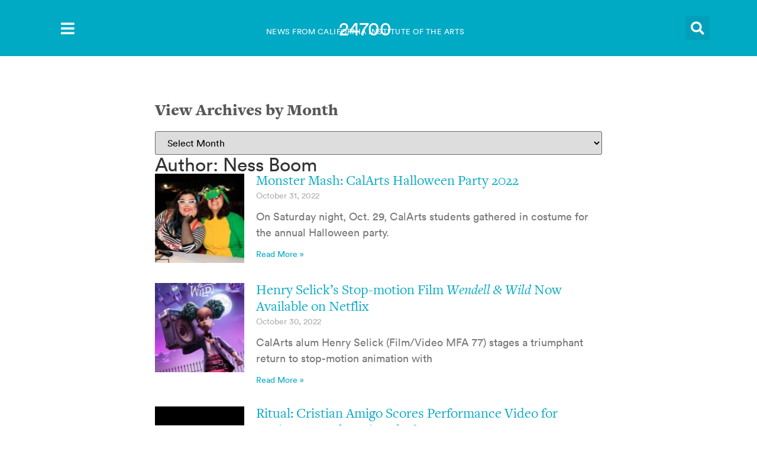

--- FILE ---
content_type: text/html; charset=UTF-8
request_url: https://24700.calarts.edu/author/jboom/
body_size: 29871
content:
<!doctype html>
<html lang="en-US" prefix="og: https://ogp.me/ns#">
<head>
	<meta charset="UTF-8">
	<meta name="viewport" content="width=device-width, initial-scale=1">
	<link rel="profile" href="https://gmpg.org/xfn/11">
		<style>img:is([sizes="auto" i], [sizes^="auto," i]) { contain-intrinsic-size: 3000px 1500px }</style>
	
<!-- Search Engine Optimization by Rank Math - https://rankmath.com/ -->
<title>Ness Boom - 24700</title>
<meta name="robots" content="follow, noindex"/>
<meta property="og:locale" content="en_US" />
<meta property="og:type" content="profile" />
<meta property="og:title" content="Ness Boom - 24700" />
<meta property="og:url" content="https://24700.calarts.edu/author/jboom/" />
<meta property="og:site_name" content="24700 - The CalArts News Site" />
<meta property="og:image" content="https://24700.calarts.edu/wp-content/uploads/2025/11/24700.jpg" />
<meta property="og:image:secure_url" content="https://24700.calarts.edu/wp-content/uploads/2025/11/24700.jpg" />
<meta property="og:image:width" content="1200" />
<meta property="og:image:height" content="630" />
<meta property="og:image:type" content="image/jpeg" />
<meta name="twitter:card" content="summary_large_image" />
<meta name="twitter:title" content="Ness Boom - 24700" />
<meta name="twitter:image" content="https://24700.calarts.edu/wp-content/uploads/2025/11/24700.jpg" />
<meta name="twitter:label1" content="Name" />
<meta name="twitter:data1" content="Ness Boom" />
<meta name="twitter:label2" content="Posts" />
<meta name="twitter:data2" content="9" />
<script type="application/ld+json" class="rank-math-schema">{"@context":"https://schema.org","@graph":[{"@type":"CollegeOrUniversity","@id":"https://24700.calarts.edu/#organization","name":"California Institute of the Arts (CalArts)","url":"https://24700.calarts.edu","email":"caCommsAdmin","logo":{"@type":"ImageObject","@id":"https://24700.calarts.edu/#logo","url":"https://24700.calarts.edu/wp-content/uploads/2025/11/calarts-favicon.png","contentUrl":"https://24700.calarts.edu/wp-content/uploads/2025/11/calarts-favicon.png","caption":"24700 - The CalArts News Site","inLanguage":"en-US","width":"118","height":"118"}},{"@type":"WebSite","@id":"https://24700.calarts.edu/#website","url":"https://24700.calarts.edu","name":"24700 - The CalArts News Site","alternateName":"24700","publisher":{"@id":"https://24700.calarts.edu/#organization"},"inLanguage":"en-US"},{"@type":"ProfilePage","@id":"https://24700.calarts.edu/author/jboom/#webpage","url":"https://24700.calarts.edu/author/jboom/","name":"Ness Boom - 24700","isPartOf":{"@id":"https://24700.calarts.edu/#website"},"inLanguage":"en-US"},{"@type":"Person","@id":"https://24700.calarts.edu/author/jboom/","name":"Ness Boom","url":"https://24700.calarts.edu/author/jboom/","image":{"@type":"ImageObject","@id":"https://secure.gravatar.com/avatar/d8983b698cbf9efdabcbe4a0b939cdb2871f2b792ab286479882ab8d0a0d2e3d?s=96&amp;d=mm&amp;r=g","url":"https://secure.gravatar.com/avatar/d8983b698cbf9efdabcbe4a0b939cdb2871f2b792ab286479882ab8d0a0d2e3d?s=96&amp;d=mm&amp;r=g","caption":"Ness Boom","inLanguage":"en-US"},"worksFor":{"@id":"https://24700.calarts.edu/#organization"},"mainEntityOfPage":{"@id":"https://24700.calarts.edu/author/jboom/#webpage"}}]}</script>
<!-- /Rank Math WordPress SEO plugin -->

<link rel='dns-prefetch' href='//24700.calarts.edu' />
<link rel='dns-prefetch' href='//www.googletagmanager.com' />
<link rel="alternate" type="application/rss+xml" title="24700 &raquo; Feed" href="https://24700.calarts.edu/feed/" />
<link rel="alternate" type="application/rss+xml" title="24700 &raquo; Comments Feed" href="https://24700.calarts.edu/comments/feed/" />
<link rel="alternate" type="application/rss+xml" title="24700 &raquo; Posts by Ness Boom Feed" href="https://24700.calarts.edu/author/jboom/feed/" />
<script>
window._wpemojiSettings = {"baseUrl":"https:\/\/s.w.org\/images\/core\/emoji\/16.0.1\/72x72\/","ext":".png","svgUrl":"https:\/\/s.w.org\/images\/core\/emoji\/16.0.1\/svg\/","svgExt":".svg","source":{"concatemoji":"https:\/\/24700.calarts.edu\/wp-includes\/js\/wp-emoji-release.min.js?ver=6.8.2"}};
/*! This file is auto-generated */
!function(s,n){var o,i,e;function c(e){try{var t={supportTests:e,timestamp:(new Date).valueOf()};sessionStorage.setItem(o,JSON.stringify(t))}catch(e){}}function p(e,t,n){e.clearRect(0,0,e.canvas.width,e.canvas.height),e.fillText(t,0,0);var t=new Uint32Array(e.getImageData(0,0,e.canvas.width,e.canvas.height).data),a=(e.clearRect(0,0,e.canvas.width,e.canvas.height),e.fillText(n,0,0),new Uint32Array(e.getImageData(0,0,e.canvas.width,e.canvas.height).data));return t.every(function(e,t){return e===a[t]})}function u(e,t){e.clearRect(0,0,e.canvas.width,e.canvas.height),e.fillText(t,0,0);for(var n=e.getImageData(16,16,1,1),a=0;a<n.data.length;a++)if(0!==n.data[a])return!1;return!0}function f(e,t,n,a){switch(t){case"flag":return n(e,"\ud83c\udff3\ufe0f\u200d\u26a7\ufe0f","\ud83c\udff3\ufe0f\u200b\u26a7\ufe0f")?!1:!n(e,"\ud83c\udde8\ud83c\uddf6","\ud83c\udde8\u200b\ud83c\uddf6")&&!n(e,"\ud83c\udff4\udb40\udc67\udb40\udc62\udb40\udc65\udb40\udc6e\udb40\udc67\udb40\udc7f","\ud83c\udff4\u200b\udb40\udc67\u200b\udb40\udc62\u200b\udb40\udc65\u200b\udb40\udc6e\u200b\udb40\udc67\u200b\udb40\udc7f");case"emoji":return!a(e,"\ud83e\udedf")}return!1}function g(e,t,n,a){var r="undefined"!=typeof WorkerGlobalScope&&self instanceof WorkerGlobalScope?new OffscreenCanvas(300,150):s.createElement("canvas"),o=r.getContext("2d",{willReadFrequently:!0}),i=(o.textBaseline="top",o.font="600 32px Arial",{});return e.forEach(function(e){i[e]=t(o,e,n,a)}),i}function t(e){var t=s.createElement("script");t.src=e,t.defer=!0,s.head.appendChild(t)}"undefined"!=typeof Promise&&(o="wpEmojiSettingsSupports",i=["flag","emoji"],n.supports={everything:!0,everythingExceptFlag:!0},e=new Promise(function(e){s.addEventListener("DOMContentLoaded",e,{once:!0})}),new Promise(function(t){var n=function(){try{var e=JSON.parse(sessionStorage.getItem(o));if("object"==typeof e&&"number"==typeof e.timestamp&&(new Date).valueOf()<e.timestamp+604800&&"object"==typeof e.supportTests)return e.supportTests}catch(e){}return null}();if(!n){if("undefined"!=typeof Worker&&"undefined"!=typeof OffscreenCanvas&&"undefined"!=typeof URL&&URL.createObjectURL&&"undefined"!=typeof Blob)try{var e="postMessage("+g.toString()+"("+[JSON.stringify(i),f.toString(),p.toString(),u.toString()].join(",")+"));",a=new Blob([e],{type:"text/javascript"}),r=new Worker(URL.createObjectURL(a),{name:"wpTestEmojiSupports"});return void(r.onmessage=function(e){c(n=e.data),r.terminate(),t(n)})}catch(e){}c(n=g(i,f,p,u))}t(n)}).then(function(e){for(var t in e)n.supports[t]=e[t],n.supports.everything=n.supports.everything&&n.supports[t],"flag"!==t&&(n.supports.everythingExceptFlag=n.supports.everythingExceptFlag&&n.supports[t]);n.supports.everythingExceptFlag=n.supports.everythingExceptFlag&&!n.supports.flag,n.DOMReady=!1,n.readyCallback=function(){n.DOMReady=!0}}).then(function(){return e}).then(function(){var e;n.supports.everything||(n.readyCallback(),(e=n.source||{}).concatemoji?t(e.concatemoji):e.wpemoji&&e.twemoji&&(t(e.twemoji),t(e.wpemoji)))}))}((window,document),window._wpemojiSettings);
</script>
<style id='cf-frontend-style-inline-css'>
@font-face {
	font-family: 'Freight Family';
	font-weight: 400;
	font-display: auto;
	font-fallback: Serif;
	src: url('https://24700.calarts.edu/wp-content/uploads/2023/05/FreightTextPro_book_3296D3_1_0.woff2') format('woff2'),
		url('https://24700.calarts.edu/wp-content/uploads/2023/05/FreightTextPro_3296D3_1_0.woff') format('woff'),
		url('https://24700.calarts.edu/wp-content/uploads/2023/05/FreightTextPro_book_3296D3_1_0-1.eot?#iefix') format('embedded-opentype');
}
@font-face {
	font-family: 'Freight Family';
	font-weight: 700;
	font-display: auto;
	font-fallback: Serif;
	src: url('https://24700.calarts.edu/wp-content/uploads/2023/05/FreightTextPro_black_3296D3_2_0.woff2') format('woff2'),
		url('https://24700.calarts.edu/wp-content/uploads/2023/05/FreightTextPro_black_3296D3_2_0.woff') format('woff'),
		url('https://24700.calarts.edu/wp-content/uploads/2023/05/FreightTextPro_book_3296D3_1_0-1.eot?#iefix') format('embedded-opentype');
}
@font-face {
	font-family: 'Freight Family';
	font-weight: 400;
	font-display: auto;
	font-fallback: Serif;
	src: url('https://24700.calarts.edu/wp-content/uploads/2023/05/FreightTextPro_book_3296D3_1_0.woff2') format('woff2'),
		url('https://24700.calarts.edu/wp-content/uploads/2023/05/FreightTextPro_3296D3_1_0.woff') format('woff'),
		url('https://24700.calarts.edu/wp-content/uploads/2023/05/FreightTextPro_book_3296D3_1_0-1.eot?#iefix') format('embedded-opentype');
}
@font-face {
	font-family: 'Freight Family';
	font-weight: 700;
	font-display: auto;
	font-fallback: Serif;
	src: url('https://24700.calarts.edu/wp-content/uploads/2023/05/FreightTextPro_black_3296D3_2_0.woff2') format('woff2'),
		url('https://24700.calarts.edu/wp-content/uploads/2023/05/FreightTextPro_black_3296D3_2_0.woff') format('woff'),
		url('https://24700.calarts.edu/wp-content/uploads/2023/05/FreightTextPro_book_3296D3_1_0-1.eot?#iefix') format('embedded-opentype');
}
@font-face {
	font-family: 'Freight Family';
	font-weight: 400;
	font-display: auto;
	font-fallback: Serif;
	src: url('https://24700.calarts.edu/wp-content/uploads/2023/05/FreightTextPro_book_3296D3_1_0.woff2') format('woff2'),
		url('https://24700.calarts.edu/wp-content/uploads/2023/05/FreightTextPro_3296D3_1_0.woff') format('woff'),
		url('https://24700.calarts.edu/wp-content/uploads/2023/05/FreightTextPro_book_3296D3_1_0-1.eot?#iefix') format('embedded-opentype');
}
@font-face {
	font-family: 'Freight Family';
	font-weight: 700;
	font-display: auto;
	font-fallback: Serif;
	src: url('https://24700.calarts.edu/wp-content/uploads/2023/05/FreightTextPro_black_3296D3_2_0.woff2') format('woff2'),
		url('https://24700.calarts.edu/wp-content/uploads/2023/05/FreightTextPro_black_3296D3_2_0.woff') format('woff'),
		url('https://24700.calarts.edu/wp-content/uploads/2023/05/FreightTextPro_book_3296D3_1_0-1.eot?#iefix') format('embedded-opentype');
}
@font-face {
	font-family: 'Freight Family';
	font-weight: 400;
	font-display: auto;
	font-fallback: Serif;
	src: url('https://24700.calarts.edu/wp-content/uploads/2023/05/FreightTextPro_book_3296D3_1_0.woff2') format('woff2'),
		url('https://24700.calarts.edu/wp-content/uploads/2023/05/FreightTextPro_3296D3_1_0.woff') format('woff'),
		url('https://24700.calarts.edu/wp-content/uploads/2023/05/FreightTextPro_book_3296D3_1_0-1.eot?#iefix') format('embedded-opentype');
}
@font-face {
	font-family: 'Freight Family';
	font-weight: 700;
	font-display: auto;
	font-fallback: Serif;
	src: url('https://24700.calarts.edu/wp-content/uploads/2023/05/FreightTextPro_black_3296D3_2_0.woff2') format('woff2'),
		url('https://24700.calarts.edu/wp-content/uploads/2023/05/FreightTextPro_black_3296D3_2_0.woff') format('woff'),
		url('https://24700.calarts.edu/wp-content/uploads/2023/05/FreightTextPro_book_3296D3_1_0-1.eot?#iefix') format('embedded-opentype');
}
@font-face {
	font-family: 'Circular Family';
	font-weight: 400;
	font-display: auto;
	font-fallback: Arial;
	src: url('https://24700.calarts.edu/wp-content/uploads/2023/05/lineto-circular-pro-book.woff2') format('woff2'),
		url('https://24700.calarts.edu/wp-content/uploads/2023/05/lineto-circular-pro-book.woff') format('woff'),
		url('https://24700.calarts.edu/wp-content/uploads/2023/05/FreightTextPro_book_3296D3_1_0.eot?#iefix') format('embedded-opentype');
}
@font-face {
	font-family: 'Circular Family';
	font-weight: 500;
	font-display: auto;
	font-fallback: Arial;
	src: url('https://24700.calarts.edu/wp-content/uploads/2023/05/lineto-circular-pro-medium.woff2') format('woff2'),
		url('https://24700.calarts.edu/wp-content/uploads/2023/05/lineto-circular-pro-medium.woff') format('woff'),
		url('https://24700.calarts.edu/wp-content/uploads/2023/05/lineto-circular-pro-medium.eot?#iefix') format('embedded-opentype');
}
@font-face {
	font-family: 'Circular Family';
	font-weight: 700;
	font-display: auto;
	font-fallback: Arial;
	src: url('https://24700.calarts.edu/wp-content/uploads/2023/05/lineto-circular-pro-bold.woff2') format('woff2'),
		url('https://24700.calarts.edu/wp-content/uploads/2023/05/lineto-circular-pro-bold.woff') format('woff'),
		url('https://24700.calarts.edu/wp-content/uploads/2023/05/lineto-circular-pro-bold.eot?#iefix') format('embedded-opentype');
}
@font-face {
	font-family: 'Circular Family';
	font-weight: 800;
	font-display: auto;
	font-fallback: Arial;
	src: url('https://24700.calarts.edu/wp-content/uploads/2023/05/lineto-circular-pro-black.woff2') format('woff2'),
		url('https://24700.calarts.edu/wp-content/uploads/2023/05/lineto-circular-pro-black.woff') format('woff'),
		url('https://24700.calarts.edu/wp-content/uploads/2023/05/lineto-circular-pro-black.eot?#iefix') format('embedded-opentype');
}
@font-face {
	font-family: 'Circular Family';
	font-weight: 400;
	font-display: auto;
	font-fallback: Arial;
	src: url('https://24700.calarts.edu/wp-content/uploads/2023/05/lineto-circular-pro-book.woff2') format('woff2'),
		url('https://24700.calarts.edu/wp-content/uploads/2023/05/lineto-circular-pro-book.woff') format('woff'),
		url('https://24700.calarts.edu/wp-content/uploads/2023/05/FreightTextPro_book_3296D3_1_0.eot?#iefix') format('embedded-opentype');
}
@font-face {
	font-family: 'Circular Family';
	font-weight: 500;
	font-display: auto;
	font-fallback: Arial;
	src: url('https://24700.calarts.edu/wp-content/uploads/2023/05/lineto-circular-pro-medium.woff2') format('woff2'),
		url('https://24700.calarts.edu/wp-content/uploads/2023/05/lineto-circular-pro-medium.woff') format('woff'),
		url('https://24700.calarts.edu/wp-content/uploads/2023/05/lineto-circular-pro-medium.eot?#iefix') format('embedded-opentype');
}
@font-face {
	font-family: 'Circular Family';
	font-weight: 700;
	font-display: auto;
	font-fallback: Arial;
	src: url('https://24700.calarts.edu/wp-content/uploads/2023/05/lineto-circular-pro-bold.woff2') format('woff2'),
		url('https://24700.calarts.edu/wp-content/uploads/2023/05/lineto-circular-pro-bold.woff') format('woff'),
		url('https://24700.calarts.edu/wp-content/uploads/2023/05/lineto-circular-pro-bold.eot?#iefix') format('embedded-opentype');
}
@font-face {
	font-family: 'Circular Family';
	font-weight: 800;
	font-display: auto;
	font-fallback: Arial;
	src: url('https://24700.calarts.edu/wp-content/uploads/2023/05/lineto-circular-pro-black.woff2') format('woff2'),
		url('https://24700.calarts.edu/wp-content/uploads/2023/05/lineto-circular-pro-black.woff') format('woff'),
		url('https://24700.calarts.edu/wp-content/uploads/2023/05/lineto-circular-pro-black.eot?#iefix') format('embedded-opentype');
}
@font-face {
	font-family: 'Circular Family';
	font-weight: 400;
	font-display: auto;
	font-fallback: Arial;
	src: url('https://24700.calarts.edu/wp-content/uploads/2023/05/lineto-circular-pro-book.woff2') format('woff2'),
		url('https://24700.calarts.edu/wp-content/uploads/2023/05/lineto-circular-pro-book.woff') format('woff'),
		url('https://24700.calarts.edu/wp-content/uploads/2023/05/FreightTextPro_book_3296D3_1_0.eot?#iefix') format('embedded-opentype');
}
@font-face {
	font-family: 'Circular Family';
	font-weight: 500;
	font-display: auto;
	font-fallback: Arial;
	src: url('https://24700.calarts.edu/wp-content/uploads/2023/05/lineto-circular-pro-medium.woff2') format('woff2'),
		url('https://24700.calarts.edu/wp-content/uploads/2023/05/lineto-circular-pro-medium.woff') format('woff'),
		url('https://24700.calarts.edu/wp-content/uploads/2023/05/lineto-circular-pro-medium.eot?#iefix') format('embedded-opentype');
}
@font-face {
	font-family: 'Circular Family';
	font-weight: 700;
	font-display: auto;
	font-fallback: Arial;
	src: url('https://24700.calarts.edu/wp-content/uploads/2023/05/lineto-circular-pro-bold.woff2') format('woff2'),
		url('https://24700.calarts.edu/wp-content/uploads/2023/05/lineto-circular-pro-bold.woff') format('woff'),
		url('https://24700.calarts.edu/wp-content/uploads/2023/05/lineto-circular-pro-bold.eot?#iefix') format('embedded-opentype');
}
@font-face {
	font-family: 'Circular Family';
	font-weight: 800;
	font-display: auto;
	font-fallback: Arial;
	src: url('https://24700.calarts.edu/wp-content/uploads/2023/05/lineto-circular-pro-black.woff2') format('woff2'),
		url('https://24700.calarts.edu/wp-content/uploads/2023/05/lineto-circular-pro-black.woff') format('woff'),
		url('https://24700.calarts.edu/wp-content/uploads/2023/05/lineto-circular-pro-black.eot?#iefix') format('embedded-opentype');
}
@font-face {
	font-family: 'Circular Family';
	font-weight: 400;
	font-display: auto;
	font-fallback: Arial;
	src: url('https://24700.calarts.edu/wp-content/uploads/2023/05/lineto-circular-pro-book.woff2') format('woff2'),
		url('https://24700.calarts.edu/wp-content/uploads/2023/05/lineto-circular-pro-book.woff') format('woff'),
		url('https://24700.calarts.edu/wp-content/uploads/2023/05/FreightTextPro_book_3296D3_1_0.eot?#iefix') format('embedded-opentype');
}
@font-face {
	font-family: 'Circular Family';
	font-weight: 500;
	font-display: auto;
	font-fallback: Arial;
	src: url('https://24700.calarts.edu/wp-content/uploads/2023/05/lineto-circular-pro-medium.woff2') format('woff2'),
		url('https://24700.calarts.edu/wp-content/uploads/2023/05/lineto-circular-pro-medium.woff') format('woff'),
		url('https://24700.calarts.edu/wp-content/uploads/2023/05/lineto-circular-pro-medium.eot?#iefix') format('embedded-opentype');
}
@font-face {
	font-family: 'Circular Family';
	font-weight: 700;
	font-display: auto;
	font-fallback: Arial;
	src: url('https://24700.calarts.edu/wp-content/uploads/2023/05/lineto-circular-pro-bold.woff2') format('woff2'),
		url('https://24700.calarts.edu/wp-content/uploads/2023/05/lineto-circular-pro-bold.woff') format('woff'),
		url('https://24700.calarts.edu/wp-content/uploads/2023/05/lineto-circular-pro-bold.eot?#iefix') format('embedded-opentype');
}
@font-face {
	font-family: 'Circular Family';
	font-weight: 800;
	font-display: auto;
	font-fallback: Arial;
	src: url('https://24700.calarts.edu/wp-content/uploads/2023/05/lineto-circular-pro-black.woff2') format('woff2'),
		url('https://24700.calarts.edu/wp-content/uploads/2023/05/lineto-circular-pro-black.woff') format('woff'),
		url('https://24700.calarts.edu/wp-content/uploads/2023/05/lineto-circular-pro-black.eot?#iefix') format('embedded-opentype');
}
</style>
<style id='wp-emoji-styles-inline-css'>

	img.wp-smiley, img.emoji {
		display: inline !important;
		border: none !important;
		box-shadow: none !important;
		height: 1em !important;
		width: 1em !important;
		margin: 0 0.07em !important;
		vertical-align: -0.1em !important;
		background: none !important;
		padding: 0 !important;
	}
</style>
<link rel='stylesheet' id='wp-block-library-css' href='https://24700.calarts.edu/wp-includes/css/dist/block-library/style.min.css?ver=6.8.2' media='all' />
<style id='global-styles-inline-css'>
:root{--wp--preset--aspect-ratio--square: 1;--wp--preset--aspect-ratio--4-3: 4/3;--wp--preset--aspect-ratio--3-4: 3/4;--wp--preset--aspect-ratio--3-2: 3/2;--wp--preset--aspect-ratio--2-3: 2/3;--wp--preset--aspect-ratio--16-9: 16/9;--wp--preset--aspect-ratio--9-16: 9/16;--wp--preset--color--black: #000000;--wp--preset--color--cyan-bluish-gray: #abb8c3;--wp--preset--color--white: #ffffff;--wp--preset--color--pale-pink: #f78da7;--wp--preset--color--vivid-red: #cf2e2e;--wp--preset--color--luminous-vivid-orange: #ff6900;--wp--preset--color--luminous-vivid-amber: #fcb900;--wp--preset--color--light-green-cyan: #7bdcb5;--wp--preset--color--vivid-green-cyan: #00d084;--wp--preset--color--pale-cyan-blue: #8ed1fc;--wp--preset--color--vivid-cyan-blue: #0693e3;--wp--preset--color--vivid-purple: #9b51e0;--wp--preset--gradient--vivid-cyan-blue-to-vivid-purple: linear-gradient(135deg,rgba(6,147,227,1) 0%,rgb(155,81,224) 100%);--wp--preset--gradient--light-green-cyan-to-vivid-green-cyan: linear-gradient(135deg,rgb(122,220,180) 0%,rgb(0,208,130) 100%);--wp--preset--gradient--luminous-vivid-amber-to-luminous-vivid-orange: linear-gradient(135deg,rgba(252,185,0,1) 0%,rgba(255,105,0,1) 100%);--wp--preset--gradient--luminous-vivid-orange-to-vivid-red: linear-gradient(135deg,rgba(255,105,0,1) 0%,rgb(207,46,46) 100%);--wp--preset--gradient--very-light-gray-to-cyan-bluish-gray: linear-gradient(135deg,rgb(238,238,238) 0%,rgb(169,184,195) 100%);--wp--preset--gradient--cool-to-warm-spectrum: linear-gradient(135deg,rgb(74,234,220) 0%,rgb(151,120,209) 20%,rgb(207,42,186) 40%,rgb(238,44,130) 60%,rgb(251,105,98) 80%,rgb(254,248,76) 100%);--wp--preset--gradient--blush-light-purple: linear-gradient(135deg,rgb(255,206,236) 0%,rgb(152,150,240) 100%);--wp--preset--gradient--blush-bordeaux: linear-gradient(135deg,rgb(254,205,165) 0%,rgb(254,45,45) 50%,rgb(107,0,62) 100%);--wp--preset--gradient--luminous-dusk: linear-gradient(135deg,rgb(255,203,112) 0%,rgb(199,81,192) 50%,rgb(65,88,208) 100%);--wp--preset--gradient--pale-ocean: linear-gradient(135deg,rgb(255,245,203) 0%,rgb(182,227,212) 50%,rgb(51,167,181) 100%);--wp--preset--gradient--electric-grass: linear-gradient(135deg,rgb(202,248,128) 0%,rgb(113,206,126) 100%);--wp--preset--gradient--midnight: linear-gradient(135deg,rgb(2,3,129) 0%,rgb(40,116,252) 100%);--wp--preset--font-size--small: 13px;--wp--preset--font-size--medium: 20px;--wp--preset--font-size--large: 36px;--wp--preset--font-size--x-large: 42px;--wp--preset--spacing--20: 0.44rem;--wp--preset--spacing--30: 0.67rem;--wp--preset--spacing--40: 1rem;--wp--preset--spacing--50: 1.5rem;--wp--preset--spacing--60: 2.25rem;--wp--preset--spacing--70: 3.38rem;--wp--preset--spacing--80: 5.06rem;--wp--preset--shadow--natural: 6px 6px 9px rgba(0, 0, 0, 0.2);--wp--preset--shadow--deep: 12px 12px 50px rgba(0, 0, 0, 0.4);--wp--preset--shadow--sharp: 6px 6px 0px rgba(0, 0, 0, 0.2);--wp--preset--shadow--outlined: 6px 6px 0px -3px rgba(255, 255, 255, 1), 6px 6px rgba(0, 0, 0, 1);--wp--preset--shadow--crisp: 6px 6px 0px rgba(0, 0, 0, 1);}:root { --wp--style--global--content-size: 800px;--wp--style--global--wide-size: 1200px; }:where(body) { margin: 0; }.wp-site-blocks > .alignleft { float: left; margin-right: 2em; }.wp-site-blocks > .alignright { float: right; margin-left: 2em; }.wp-site-blocks > .aligncenter { justify-content: center; margin-left: auto; margin-right: auto; }:where(.wp-site-blocks) > * { margin-block-start: 24px; margin-block-end: 0; }:where(.wp-site-blocks) > :first-child { margin-block-start: 0; }:where(.wp-site-blocks) > :last-child { margin-block-end: 0; }:root { --wp--style--block-gap: 24px; }:root :where(.is-layout-flow) > :first-child{margin-block-start: 0;}:root :where(.is-layout-flow) > :last-child{margin-block-end: 0;}:root :where(.is-layout-flow) > *{margin-block-start: 24px;margin-block-end: 0;}:root :where(.is-layout-constrained) > :first-child{margin-block-start: 0;}:root :where(.is-layout-constrained) > :last-child{margin-block-end: 0;}:root :where(.is-layout-constrained) > *{margin-block-start: 24px;margin-block-end: 0;}:root :where(.is-layout-flex){gap: 24px;}:root :where(.is-layout-grid){gap: 24px;}.is-layout-flow > .alignleft{float: left;margin-inline-start: 0;margin-inline-end: 2em;}.is-layout-flow > .alignright{float: right;margin-inline-start: 2em;margin-inline-end: 0;}.is-layout-flow > .aligncenter{margin-left: auto !important;margin-right: auto !important;}.is-layout-constrained > .alignleft{float: left;margin-inline-start: 0;margin-inline-end: 2em;}.is-layout-constrained > .alignright{float: right;margin-inline-start: 2em;margin-inline-end: 0;}.is-layout-constrained > .aligncenter{margin-left: auto !important;margin-right: auto !important;}.is-layout-constrained > :where(:not(.alignleft):not(.alignright):not(.alignfull)){max-width: var(--wp--style--global--content-size);margin-left: auto !important;margin-right: auto !important;}.is-layout-constrained > .alignwide{max-width: var(--wp--style--global--wide-size);}body .is-layout-flex{display: flex;}.is-layout-flex{flex-wrap: wrap;align-items: center;}.is-layout-flex > :is(*, div){margin: 0;}body .is-layout-grid{display: grid;}.is-layout-grid > :is(*, div){margin: 0;}body{padding-top: 0px;padding-right: 0px;padding-bottom: 0px;padding-left: 0px;}a:where(:not(.wp-element-button)){text-decoration: underline;}:root :where(.wp-element-button, .wp-block-button__link){background-color: #32373c;border-width: 0;color: #fff;font-family: inherit;font-size: inherit;line-height: inherit;padding: calc(0.667em + 2px) calc(1.333em + 2px);text-decoration: none;}.has-black-color{color: var(--wp--preset--color--black) !important;}.has-cyan-bluish-gray-color{color: var(--wp--preset--color--cyan-bluish-gray) !important;}.has-white-color{color: var(--wp--preset--color--white) !important;}.has-pale-pink-color{color: var(--wp--preset--color--pale-pink) !important;}.has-vivid-red-color{color: var(--wp--preset--color--vivid-red) !important;}.has-luminous-vivid-orange-color{color: var(--wp--preset--color--luminous-vivid-orange) !important;}.has-luminous-vivid-amber-color{color: var(--wp--preset--color--luminous-vivid-amber) !important;}.has-light-green-cyan-color{color: var(--wp--preset--color--light-green-cyan) !important;}.has-vivid-green-cyan-color{color: var(--wp--preset--color--vivid-green-cyan) !important;}.has-pale-cyan-blue-color{color: var(--wp--preset--color--pale-cyan-blue) !important;}.has-vivid-cyan-blue-color{color: var(--wp--preset--color--vivid-cyan-blue) !important;}.has-vivid-purple-color{color: var(--wp--preset--color--vivid-purple) !important;}.has-black-background-color{background-color: var(--wp--preset--color--black) !important;}.has-cyan-bluish-gray-background-color{background-color: var(--wp--preset--color--cyan-bluish-gray) !important;}.has-white-background-color{background-color: var(--wp--preset--color--white) !important;}.has-pale-pink-background-color{background-color: var(--wp--preset--color--pale-pink) !important;}.has-vivid-red-background-color{background-color: var(--wp--preset--color--vivid-red) !important;}.has-luminous-vivid-orange-background-color{background-color: var(--wp--preset--color--luminous-vivid-orange) !important;}.has-luminous-vivid-amber-background-color{background-color: var(--wp--preset--color--luminous-vivid-amber) !important;}.has-light-green-cyan-background-color{background-color: var(--wp--preset--color--light-green-cyan) !important;}.has-vivid-green-cyan-background-color{background-color: var(--wp--preset--color--vivid-green-cyan) !important;}.has-pale-cyan-blue-background-color{background-color: var(--wp--preset--color--pale-cyan-blue) !important;}.has-vivid-cyan-blue-background-color{background-color: var(--wp--preset--color--vivid-cyan-blue) !important;}.has-vivid-purple-background-color{background-color: var(--wp--preset--color--vivid-purple) !important;}.has-black-border-color{border-color: var(--wp--preset--color--black) !important;}.has-cyan-bluish-gray-border-color{border-color: var(--wp--preset--color--cyan-bluish-gray) !important;}.has-white-border-color{border-color: var(--wp--preset--color--white) !important;}.has-pale-pink-border-color{border-color: var(--wp--preset--color--pale-pink) !important;}.has-vivid-red-border-color{border-color: var(--wp--preset--color--vivid-red) !important;}.has-luminous-vivid-orange-border-color{border-color: var(--wp--preset--color--luminous-vivid-orange) !important;}.has-luminous-vivid-amber-border-color{border-color: var(--wp--preset--color--luminous-vivid-amber) !important;}.has-light-green-cyan-border-color{border-color: var(--wp--preset--color--light-green-cyan) !important;}.has-vivid-green-cyan-border-color{border-color: var(--wp--preset--color--vivid-green-cyan) !important;}.has-pale-cyan-blue-border-color{border-color: var(--wp--preset--color--pale-cyan-blue) !important;}.has-vivid-cyan-blue-border-color{border-color: var(--wp--preset--color--vivid-cyan-blue) !important;}.has-vivid-purple-border-color{border-color: var(--wp--preset--color--vivid-purple) !important;}.has-vivid-cyan-blue-to-vivid-purple-gradient-background{background: var(--wp--preset--gradient--vivid-cyan-blue-to-vivid-purple) !important;}.has-light-green-cyan-to-vivid-green-cyan-gradient-background{background: var(--wp--preset--gradient--light-green-cyan-to-vivid-green-cyan) !important;}.has-luminous-vivid-amber-to-luminous-vivid-orange-gradient-background{background: var(--wp--preset--gradient--luminous-vivid-amber-to-luminous-vivid-orange) !important;}.has-luminous-vivid-orange-to-vivid-red-gradient-background{background: var(--wp--preset--gradient--luminous-vivid-orange-to-vivid-red) !important;}.has-very-light-gray-to-cyan-bluish-gray-gradient-background{background: var(--wp--preset--gradient--very-light-gray-to-cyan-bluish-gray) !important;}.has-cool-to-warm-spectrum-gradient-background{background: var(--wp--preset--gradient--cool-to-warm-spectrum) !important;}.has-blush-light-purple-gradient-background{background: var(--wp--preset--gradient--blush-light-purple) !important;}.has-blush-bordeaux-gradient-background{background: var(--wp--preset--gradient--blush-bordeaux) !important;}.has-luminous-dusk-gradient-background{background: var(--wp--preset--gradient--luminous-dusk) !important;}.has-pale-ocean-gradient-background{background: var(--wp--preset--gradient--pale-ocean) !important;}.has-electric-grass-gradient-background{background: var(--wp--preset--gradient--electric-grass) !important;}.has-midnight-gradient-background{background: var(--wp--preset--gradient--midnight) !important;}.has-small-font-size{font-size: var(--wp--preset--font-size--small) !important;}.has-medium-font-size{font-size: var(--wp--preset--font-size--medium) !important;}.has-large-font-size{font-size: var(--wp--preset--font-size--large) !important;}.has-x-large-font-size{font-size: var(--wp--preset--font-size--x-large) !important;}
:root :where(.wp-block-pullquote){font-size: 1.5em;line-height: 1.6;}
</style>
<link rel='stylesheet' id='hello-elementor-css' href='https://24700.calarts.edu/wp-content/themes/hello-elementor/assets/css/reset.css?ver=3.4.5' media='all' />
<link rel='stylesheet' id='hello-elementor-theme-style-css' href='https://24700.calarts.edu/wp-content/themes/hello-elementor/assets/css/theme.css?ver=3.4.5' media='all' />
<link rel='stylesheet' id='hello-elementor-header-footer-css' href='https://24700.calarts.edu/wp-content/themes/hello-elementor/assets/css/header-footer.css?ver=3.4.5' media='all' />
<link rel='stylesheet' id='elementor-frontend-css' href='https://24700.calarts.edu/wp-content/plugins/elementor/assets/css/frontend.min.css?ver=3.33.0' media='all' />
<style id='elementor-frontend-inline-css'>
.elementor-kit-6{--e-global-color-primary:#58585B;--e-global-color-secondary:#00A9C4;--e-global-color-text:#58585B;--e-global-color-e22d1af:#FFFFFF;--e-global-color-be02497:#9E9E9E;--e-global-typography-primary-font-family:"Freight";--e-global-typography-primary-font-size:36px;--e-global-typography-primary-font-weight:400;--e-global-typography-secondary-font-family:"Circular";--e-global-typography-secondary-font-size:32px;--e-global-typography-secondary-font-weight:400;--e-global-typography-text-font-family:"Circular";--e-global-typography-text-font-size:16px;--e-global-typography-text-font-weight:400;--e-global-typography-accent-font-size:14px;--e-global-typography-accent-font-weight:400;font-family:var( --e-global-typography-text-font-family ), Sans-serif;font-size:var( --e-global-typography-text-font-size );font-weight:var( --e-global-typography-text-font-weight );}.elementor-kit-6 button,.elementor-kit-6 input[type="button"],.elementor-kit-6 input[type="submit"],.elementor-kit-6 .elementor-button{background-color:var( --e-global-color-secondary );color:var( --e-global-color-e22d1af );border-style:none;}.elementor-kit-6 button:hover,.elementor-kit-6 button:focus,.elementor-kit-6 input[type="button"]:hover,.elementor-kit-6 input[type="button"]:focus,.elementor-kit-6 input[type="submit"]:hover,.elementor-kit-6 input[type="submit"]:focus,.elementor-kit-6 .elementor-button:hover,.elementor-kit-6 .elementor-button:focus{background-color:var( --e-global-color-primary );color:var( --e-global-color-e22d1af );}.elementor-kit-6 e-page-transition{background-color:#FFBC7D;}.elementor-kit-6 a{color:var( --e-global-color-secondary );}.elementor-kit-6 h1{font-family:var( --e-global-typography-primary-font-family ), Sans-serif;font-size:var( --e-global-typography-primary-font-size );font-weight:var( --e-global-typography-primary-font-weight );}.elementor-kit-6 h2{font-family:var( --e-global-typography-secondary-font-family ), Sans-serif;font-size:var( --e-global-typography-secondary-font-size );font-weight:var( --e-global-typography-secondary-font-weight );}.elementor-kit-6 h3{font-family:"Circular", Sans-serif;font-size:24px;font-weight:700;}.elementor-kit-6 h4{font-family:"Circular", Sans-serif;font-size:24px;font-weight:400;}.elementor-kit-6 h5{color:#58585B;font-family:"Freight", Sans-serif;font-size:28px;font-weight:700;}.elementor-kit-6 h6{font-family:"Freight", Sans-serif;font-size:24px;font-weight:700;}.elementor-section.elementor-section-boxed > .elementor-container{max-width:1140px;}.e-con{--container-max-width:1140px;}.elementor-widget:not(:last-child){margin-block-end:20px;}.elementor-element{--widgets-spacing:20px 20px;--widgets-spacing-row:20px;--widgets-spacing-column:20px;}{}h1.entry-title{display:var(--page-title-display);}.site-header .site-branding{flex-direction:column;align-items:stretch;}.site-header{padding-inline-end:0px;padding-inline-start:0px;}.site-footer .site-branding{flex-direction:column;align-items:stretch;}@media(max-width:1024px){.elementor-kit-6{font-size:var( --e-global-typography-text-font-size );}.elementor-kit-6 h1{font-size:var( --e-global-typography-primary-font-size );}.elementor-kit-6 h2{font-size:var( --e-global-typography-secondary-font-size );}.elementor-section.elementor-section-boxed > .elementor-container{max-width:1024px;}.e-con{--container-max-width:1024px;}}@media(max-width:767px){.elementor-kit-6{font-size:var( --e-global-typography-text-font-size );}.elementor-kit-6 h1{font-size:var( --e-global-typography-primary-font-size );}.elementor-kit-6 h2{font-size:var( --e-global-typography-secondary-font-size );}.elementor-section.elementor-section-boxed > .elementor-container{max-width:767px;}.e-con{--container-max-width:767px;}}/* Start Custom Fonts CSS */@font-face {
	font-family: 'Freight';
	font-style: normal;
	font-weight: normal;
	font-display: auto;
	src: url('https://24700.calarts.edu/wp-content/uploads/2023/05/FreightTextPro_book_3296D3_1_0.eot');
	src: url('https://24700.calarts.edu/wp-content/uploads/2023/05/FreightTextPro_book_3296D3_1_0.eot?#iefix') format('embedded-opentype'),
		url('https://24700.calarts.edu/wp-content/uploads/2023/05/FreightTextPro_book_3296D3_1_0.woff2') format('woff2'),
		url('https://24700.calarts.edu/wp-content/uploads/2023/05/FreightTextPro_3296D3_1_0.woff') format('woff'),
		url('https://24700.calarts.edu/wp-content/uploads/2023/05/FreightTextPro_book_3296D3_1_0.ttf') format('truetype');
}
@font-face {
	font-family: 'Freight';
	font-style: italic;
	font-weight: normal;
	font-display: auto;
	src: url('https://24700.calarts.edu/wp-content/uploads/2023/05/FreightTextPro_book_italics_3296D3_0_0-1.eot');
	src: url('https://24700.calarts.edu/wp-content/uploads/2023/05/FreightTextPro_book_italics_3296D3_0_0-1.eot?#iefix') format('embedded-opentype'),
		url('https://24700.calarts.edu/wp-content/uploads/2023/05/FreightTextPro_book_italics_3296D3_0_0.woff2') format('woff2'),
		url('https://24700.calarts.edu/wp-content/uploads/2023/05/FreightTextPro_book_italics_3296D3_0_0.woff') format('woff'),
		url('https://24700.calarts.edu/wp-content/uploads/2023/05/FreightTextPro_book_italics_3296D3_0_0.ttf') format('truetype');
}
@font-face {
	font-family: 'Freight';
	font-style: normal;
	font-weight: 900;
	font-display: auto;
	src: url('https://24700.calarts.edu/wp-content/uploads/2023/05/3296D3_2_0.eot');
	src: url('https://24700.calarts.edu/wp-content/uploads/2023/05/3296D3_2_0.eot?#iefix') format('embedded-opentype'),
		url('https://24700.calarts.edu/wp-content/uploads/2023/05/3296D3_2_0.woff2') format('woff2'),
		url('https://24700.calarts.edu/wp-content/uploads/2023/05/3296D3_2_0.woff') format('woff');
}
/* End Custom Fonts CSS */
/* Start Custom Fonts CSS */@font-face {
	font-family: 'Circular';
	font-style: normal;
	font-weight: normal;
	font-display: auto;
	src: url('https://24700.calarts.edu/wp-content/uploads/2023/05/lineto-circular-pro-book.eot');
	src: url('https://24700.calarts.edu/wp-content/uploads/2023/05/lineto-circular-pro-book.eot?#iefix') format('embedded-opentype'),
		url('https://24700.calarts.edu/wp-content/uploads/2023/05/lineto-circular-pro-book.woff2') format('woff2'),
		url('https://24700.calarts.edu/wp-content/uploads/2023/05/lineto-circular-pro-book.woff') format('woff');
}
@font-face {
	font-family: 'Circular';
	font-style: normal;
	font-weight: bold;
	font-display: auto;
	src: url('https://24700.calarts.edu/wp-content/uploads/2023/05/lineto-circular-pro-bold.eot');
	src: url('https://24700.calarts.edu/wp-content/uploads/2023/05/lineto-circular-pro-bold.eot?#iefix') format('embedded-opentype'),
		url('https://24700.calarts.edu/wp-content/uploads/2023/05/lineto-circular-pro-bold.woff2') format('woff2'),
		url('https://24700.calarts.edu/wp-content/uploads/2023/05/lineto-circular-pro-bold.woff') format('woff');
}
@font-face {
	font-family: 'Circular';
	font-style: normal;
	font-weight: 900;
	font-display: auto;
	src: url('https://24700.calarts.edu/wp-content/uploads/2023/05/lineto-circular-pro-black.eot');
	src: url('https://24700.calarts.edu/wp-content/uploads/2023/05/lineto-circular-pro-black.eot?#iefix') format('embedded-opentype'),
		url('https://24700.calarts.edu/wp-content/uploads/2023/05/lineto-circular-pro-black.woff2') format('woff2'),
		url('https://24700.calarts.edu/wp-content/uploads/2023/05/lineto-circular-pro-black.woff') format('woff');
}
@font-face {
	font-family: 'Circular';
	font-style: normal;
	font-weight: 500;
	font-display: auto;
	src: url('https://24700.calarts.edu/wp-content/uploads/2023/05/lineto-circular-pro-medium.eot');
	src: url('https://24700.calarts.edu/wp-content/uploads/2023/05/lineto-circular-pro-medium.eot?#iefix') format('embedded-opentype'),
		url('https://24700.calarts.edu/wp-content/uploads/2023/05/lineto-circular-pro-medium.woff2') format('woff2'),
		url('https://24700.calarts.edu/wp-content/uploads/2023/05/lineto-circular-pro-medium.woff') format('woff');
}
@font-face {
	font-family: 'Circular';
	font-style: italic;
	font-weight: bold;
	font-display: auto;
	src: url('https://24700.calarts.edu/wp-content/uploads/2023/05/lineto-circular-pro-bolditalic.eot');
	src: url('https://24700.calarts.edu/wp-content/uploads/2023/05/lineto-circular-pro-bolditalic.eot?#iefix') format('embedded-opentype'),
		url('https://24700.calarts.edu/wp-content/uploads/2023/05/lineto-circular-pro-bolditalic.woff2') format('woff2'),
		url('https://24700.calarts.edu/wp-content/uploads/2023/05/lineto-circular-pro-bolditalic.woff') format('woff');
}
@font-face {
	font-family: 'Circular';
	font-style: italic;
	font-weight: 500;
	font-display: auto;
	src: url('https://24700.calarts.edu/wp-content/uploads/2023/05/lineto-circular-pro-mediumitalic.eot');
	src: url('https://24700.calarts.edu/wp-content/uploads/2023/05/lineto-circular-pro-mediumitalic.eot?#iefix') format('embedded-opentype'),
		url('https://24700.calarts.edu/wp-content/uploads/2023/05/lineto-circular-pro-mediumitalic.woff2') format('woff2'),
		url('https://24700.calarts.edu/wp-content/uploads/2023/05/lineto-circular-pro-mediumitalic.woff') format('woff');
}
@font-face {
	font-family: 'Circular';
	font-style: italic;
	font-weight: normal;
	font-display: auto;
	src: url('https://24700.calarts.edu/wp-content/uploads/2023/05/lineto-circular-pro-bookitalic.eot');
	src: url('https://24700.calarts.edu/wp-content/uploads/2023/05/lineto-circular-pro-bookitalic.eot?#iefix') format('embedded-opentype'),
		url('https://24700.calarts.edu/wp-content/uploads/2023/05/lineto-circular-pro-bookitalic.woff2') format('woff2'),
		url('https://24700.calarts.edu/wp-content/uploads/2023/05/lineto-circular-pro-bookitalic.woff') format('woff');
}
/* End Custom Fonts CSS */
.elementor-105947 .elementor-element.elementor-element-a5f337a{--display:flex;--flex-direction:row;--container-widget-width:calc( ( 1 - var( --container-widget-flex-grow ) ) * 100% );--container-widget-height:100%;--container-widget-flex-grow:1;--container-widget-align-self:stretch;--flex-wrap-mobile:wrap;--justify-content:center;--align-items:center;--background-transition:0.3s;--overlay-opacity:0.5;}.elementor-105947 .elementor-element.elementor-element-a5f337a:not(.elementor-motion-effects-element-type-background), .elementor-105947 .elementor-element.elementor-element-a5f337a > .elementor-motion-effects-container > .elementor-motion-effects-layer{background-color:var( --e-global-color-secondary );}.elementor-105947 .elementor-element.elementor-element-a5f337a::before, .elementor-105947 .elementor-element.elementor-element-a5f337a > .elementor-background-video-container::before, .elementor-105947 .elementor-element.elementor-element-a5f337a > .e-con-inner > .elementor-background-video-container::before, .elementor-105947 .elementor-element.elementor-element-a5f337a > .elementor-background-slideshow::before, .elementor-105947 .elementor-element.elementor-element-a5f337a > .e-con-inner > .elementor-background-slideshow::before, .elementor-105947 .elementor-element.elementor-element-a5f337a > .elementor-motion-effects-container > .elementor-motion-effects-layer::before{--background-overlay:'';}.elementor-105947 .elementor-element.elementor-element-56285c2{--display:flex;--min-height:0px;--padding-top:0px;--padding-bottom:0px;--padding-left:0px;--padding-right:0px;}.elementor-105947 .elementor-element.elementor-element-56285c2.e-con{--flex-grow:0;--flex-shrink:0;}.elementor-105947 .elementor-element.elementor-element-58f9c6e{--display:flex;}.elementor-widget-mega-menu{--n-menu-title-font-size:var( --e-global-typography-accent-font-size );}.elementor-widget-mega-menu > .elementor-widget-container > .e-n-menu > .e-n-menu-wrapper > .e-n-menu-heading > .e-n-menu-item > .e-n-menu-title, .elementor-widget-mega-menu > .elementor-widget-container > .e-n-menu > .e-n-menu-wrapper > .e-n-menu-heading > .e-n-menu-item > .e-n-menu-title > .e-n-menu-title-container, .elementor-widget-mega-menu > .elementor-widget-container > .e-n-menu > .e-n-menu-wrapper > .e-n-menu-heading > .e-n-menu-item > .e-n-menu-title > .e-n-menu-title-container > span{font-weight:var( --e-global-typography-accent-font-weight );}.elementor-105947 .elementor-element.elementor-element-ee46bd5{--display:flex;border-style:solid;--border-style:solid;border-width:0px 0px 2px 0px;--border-top-width:0px;--border-right-width:0px;--border-bottom-width:2px;--border-left-width:0px;border-color:var( --e-global-color-secondary );--border-color:var( --e-global-color-secondary );--margin-top:32px;--margin-bottom:0px;--margin-left:0px;--margin-right:0px;}.elementor-105947 .elementor-element.elementor-element-68f0460{--display:flex;--flex-direction:row;--container-widget-width:calc( ( 1 - var( --container-widget-flex-grow ) ) * 100% );--container-widget-height:100%;--container-widget-flex-grow:1;--container-widget-align-self:stretch;--flex-wrap-mobile:wrap;--align-items:flex-start;}.elementor-105947 .elementor-element.elementor-element-07e73a2{--display:flex;--gap:10px 10px;--row-gap:10px;--column-gap:10px;}.elementor-widget-heading .elementor-heading-title{font-family:var( --e-global-typography-primary-font-family ), Sans-serif;font-size:var( --e-global-typography-primary-font-size );font-weight:var( --e-global-typography-primary-font-weight );}.elementor-105947 .elementor-element.elementor-element-e3dca59 .elementor-heading-title{font-family:"Circular", Sans-serif;font-size:21px;font-weight:700;text-transform:uppercase;}.elementor-widget-nav-menu .elementor-nav-menu .elementor-item{font-family:var( --e-global-typography-primary-font-family ), Sans-serif;font-size:var( --e-global-typography-primary-font-size );font-weight:var( --e-global-typography-primary-font-weight );}.elementor-widget-nav-menu .elementor-nav-menu--dropdown .elementor-item, .elementor-widget-nav-menu .elementor-nav-menu--dropdown  .elementor-sub-item{font-size:var( --e-global-typography-accent-font-size );font-weight:var( --e-global-typography-accent-font-weight );}.elementor-105947 .elementor-element.elementor-element-ceee4a8:hover .elementor-widget-container{border-style:none;}.elementor-105947 .elementor-element.elementor-element-ceee4a8 .elementor-nav-menu .elementor-item{font-family:"Circular", Sans-serif;font-size:16px;font-weight:400;line-height:12px;}.elementor-105947 .elementor-element.elementor-element-ceee4a8 .elementor-nav-menu--main .elementor-item{color:var( --e-global-color-text );fill:var( --e-global-color-text );padding-left:0px;padding-right:0px;}.elementor-105947 .elementor-element.elementor-element-ceee4a8 .elementor-nav-menu--main .elementor-item:hover,
					.elementor-105947 .elementor-element.elementor-element-ceee4a8 .elementor-nav-menu--main .elementor-item.elementor-item-active,
					.elementor-105947 .elementor-element.elementor-element-ceee4a8 .elementor-nav-menu--main .elementor-item.highlighted,
					.elementor-105947 .elementor-element.elementor-element-ceee4a8 .elementor-nav-menu--main .elementor-item:focus{color:var( --e-global-color-secondary );fill:var( --e-global-color-secondary );}.elementor-105947 .elementor-element.elementor-element-ceee4a8 .elementor-nav-menu--main .elementor-item.elementor-item-active{color:var( --e-global-color-secondary );}.elementor-105947 .elementor-element.elementor-element-ceee4a8{--e-nav-menu-horizontal-menu-item-margin:calc( 0px / 2 );}.elementor-105947 .elementor-element.elementor-element-ceee4a8 .elementor-nav-menu--main:not(.elementor-nav-menu--layout-horizontal) .elementor-nav-menu > li:not(:last-child){margin-bottom:0px;}.elementor-105947 .elementor-element.elementor-element-3299333{--display:flex;--gap:5px 5px;--row-gap:5px;--column-gap:5px;}.elementor-105947 .elementor-element.elementor-element-cde67f4 .elementor-heading-title{font-family:"Circular", Sans-serif;font-size:21px;font-weight:700;text-transform:uppercase;color:var( --e-global-color-primary );}.elementor-105947 .elementor-element.elementor-element-facfe1d .elementor-repeater-item-8bccc1b.elementor-social-icon{background-color:#FFFFFF;}.elementor-105947 .elementor-element.elementor-element-facfe1d .elementor-repeater-item-8bccc1b.elementor-social-icon i{color:var( --e-global-color-primary );}.elementor-105947 .elementor-element.elementor-element-facfe1d .elementor-repeater-item-8bccc1b.elementor-social-icon svg{fill:var( --e-global-color-primary );}.elementor-105947 .elementor-element.elementor-element-facfe1d .elementor-repeater-item-38beb47.elementor-social-icon{background-color:var( --e-global-color-e22d1af );}.elementor-105947 .elementor-element.elementor-element-facfe1d .elementor-repeater-item-38beb47.elementor-social-icon i{color:var( --e-global-color-primary );}.elementor-105947 .elementor-element.elementor-element-facfe1d .elementor-repeater-item-38beb47.elementor-social-icon svg{fill:var( --e-global-color-primary );}.elementor-105947 .elementor-element.elementor-element-facfe1d .elementor-repeater-item-380b574.elementor-social-icon{background-color:#FFFFFF;}.elementor-105947 .elementor-element.elementor-element-facfe1d .elementor-repeater-item-380b574.elementor-social-icon i{color:var( --e-global-color-primary );}.elementor-105947 .elementor-element.elementor-element-facfe1d .elementor-repeater-item-380b574.elementor-social-icon svg{fill:var( --e-global-color-primary );}.elementor-105947 .elementor-element.elementor-element-facfe1d .elementor-repeater-item-3b334f2.elementor-social-icon{background-color:var( --e-global-color-e22d1af );}.elementor-105947 .elementor-element.elementor-element-facfe1d .elementor-repeater-item-3b334f2.elementor-social-icon i{color:var( --e-global-color-primary );}.elementor-105947 .elementor-element.elementor-element-facfe1d .elementor-repeater-item-3b334f2.elementor-social-icon svg{fill:var( --e-global-color-primary );}.elementor-105947 .elementor-element.elementor-element-facfe1d .elementor-repeater-item-3655f2c.elementor-social-icon{background-color:var( --e-global-color-e22d1af );}.elementor-105947 .elementor-element.elementor-element-facfe1d .elementor-repeater-item-3655f2c.elementor-social-icon i{color:var( --e-global-color-primary );}.elementor-105947 .elementor-element.elementor-element-facfe1d .elementor-repeater-item-3655f2c.elementor-social-icon svg{fill:var( --e-global-color-primary );}.elementor-105947 .elementor-element.elementor-element-facfe1d .elementor-repeater-item-f940590.elementor-social-icon{background-color:var( --e-global-color-e22d1af );}.elementor-105947 .elementor-element.elementor-element-facfe1d .elementor-repeater-item-f940590.elementor-social-icon i{color:var( --e-global-color-primary );}.elementor-105947 .elementor-element.elementor-element-facfe1d .elementor-repeater-item-f940590.elementor-social-icon svg{fill:var( --e-global-color-primary );}.elementor-105947 .elementor-element.elementor-element-facfe1d{--grid-template-columns:repeat(6, auto);--icon-size:32px;--grid-column-gap:5px;--grid-row-gap:0px;}.elementor-105947 .elementor-element.elementor-element-facfe1d .elementor-widget-container{text-align:left;}.elementor-105947 .elementor-element.elementor-element-facfe1d .elementor-social-icon{background-color:var( --e-global-color-e22d1af );}.elementor-105947 .elementor-element.elementor-element-facfe1d .elementor-social-icon i{color:var( --e-global-color-text );}.elementor-105947 .elementor-element.elementor-element-facfe1d .elementor-social-icon svg{fill:var( --e-global-color-text );}.elementor-105947 .elementor-element.elementor-element-facfe1d .elementor-social-icon:hover{background-color:var( --e-global-color-secondary );}.elementor-105947 .elementor-element.elementor-element-facfe1d .elementor-social-icon:hover i{color:var( --e-global-color-e22d1af );}.elementor-105947 .elementor-element.elementor-element-facfe1d .elementor-social-icon:hover svg{fill:var( --e-global-color-e22d1af );}.elementor-105947 .elementor-element.elementor-element-e53e52e{--spacer-size:30px;}.elementor-105947 .elementor-element.elementor-element-724b6e7 .elementor-heading-title{font-family:"Circular", Sans-serif;font-size:21px;font-weight:700;text-transform:uppercase;}.elementor-105947 .elementor-element.elementor-element-e1d30a9 .elementor-nav-menu .elementor-item{font-family:"Circular", Sans-serif;font-size:18px;font-weight:400;}.elementor-105947 .elementor-element.elementor-element-e1d30a9 .elementor-nav-menu--main .elementor-item{color:var( --e-global-color-text );fill:var( --e-global-color-text );padding-left:0px;padding-right:0px;}.elementor-105947 .elementor-element.elementor-element-e1d30a9 .elementor-nav-menu--main .elementor-item:hover,
					.elementor-105947 .elementor-element.elementor-element-e1d30a9 .elementor-nav-menu--main .elementor-item.elementor-item-active,
					.elementor-105947 .elementor-element.elementor-element-e1d30a9 .elementor-nav-menu--main .elementor-item.highlighted,
					.elementor-105947 .elementor-element.elementor-element-e1d30a9 .elementor-nav-menu--main .elementor-item:focus{color:var( --e-global-color-secondary );fill:var( --e-global-color-secondary );}.elementor-105947 .elementor-element.elementor-element-e1d30a9{--e-nav-menu-divider-content:"";--e-nav-menu-divider-style:solid;--e-nav-menu-divider-width:1px;--e-nav-menu-divider-color:var( --e-global-color-be02497 );--e-nav-menu-horizontal-menu-item-margin:calc( 27px / 2 );}.elementor-105947 .elementor-element.elementor-element-e1d30a9 .elementor-nav-menu--main:not(.elementor-nav-menu--layout-horizontal) .elementor-nav-menu > li:not(:last-child){margin-bottom:27px;}.elementor-105947 .elementor-element.elementor-element-c24d3b6{--spacer-size:30px;}.elementor-105947 .elementor-element.elementor-element-4270ea0{--spacer-size:0px;}.elementor-105947 .elementor-element.elementor-element-07e5d5d .elementor-heading-title{font-family:"Circular", Sans-serif;font-size:21px;font-weight:700;text-transform:uppercase;}.elementor-widget-text-editor{font-family:var( --e-global-typography-text-font-family ), Sans-serif;font-size:var( --e-global-typography-text-font-size );font-weight:var( --e-global-typography-text-font-weight );}.elementor-105947 .elementor-element.elementor-element-7f52304{font-family:var( --e-global-typography-text-font-family ), Sans-serif;font-size:var( --e-global-typography-text-font-size );font-weight:var( --e-global-typography-text-font-weight );}.elementor-105947 .elementor-element.elementor-element-78fc91c{--n-menu-dropdown-content-max-width:initial;--n-menu-heading-justify-content:initial;--n-menu-title-flex-grow:initial;--n-menu-title-justify-content:initial;--n-menu-title-justify-content-mobile:initial;--n-menu-heading-wrap:wrap;--n-menu-heading-overflow-x:initial;--n-menu-title-distance-from-content:0px;z-index:99;--n-menu-open-animation-duration:500ms;--n-menu-toggle-icon-wrapper-animation-duration:500ms;--n-menu-title-space-between:0px;--n-menu-title-font-size:26px;--n-menu-title-color-normal:var( --e-global-color-e22d1af );--n-menu-title-transition:300ms;--n-menu-icon-size:16px;--n-menu-icon-color:var( --e-global-color-e22d1af );--n-menu-icon-color-hover:var( --e-global-color-e22d1af );--n-menu-icon-color-active:var( --e-global-color-e22d1af );--n-menu-dropdown-indicator-color-normal:var( --e-global-color-e22d1af );--n-menu-toggle-icon-size:20px;--n-menu-toggle-icon-color:var( --e-global-color-e22d1af );--n-menu-toggle-icon-color-hover:var( --e-global-color-e22d1af );--n-menu-toggle-icon-hover-duration:500ms;--n-menu-toggle-icon-color-active:var( --e-global-color-e22d1af );--n-menu-toggle-icon-distance-from-dropdown:0px;--n-menu-title-normal-color-dropdown:var( --e-global-color-e22d1af );--n-menu-title-active-color-dropdown:var( --e-global-color-e22d1af );}.elementor-105947 .elementor-element.elementor-element-78fc91c > .elementor-widget-container > .e-n-menu > .e-n-menu-wrapper > .e-n-menu-heading > .e-n-menu-item > .e-n-menu-title, .elementor-105947 .elementor-element.elementor-element-78fc91c > .elementor-widget-container > .e-n-menu > .e-n-menu-wrapper > .e-n-menu-heading > .e-n-menu-item > .e-n-menu-title > .e-n-menu-title-container, .elementor-105947 .elementor-element.elementor-element-78fc91c > .elementor-widget-container > .e-n-menu > .e-n-menu-wrapper > .e-n-menu-heading > .e-n-menu-item > .e-n-menu-title > .e-n-menu-title-container > span{font-weight:400;}.elementor-105947 .elementor-element.elementor-element-78fc91c {--n-menu-title-color-hover:var( --e-global-color-e22d1af );--n-menu-title-color-active:var( --e-global-color-e22d1af );}.elementor-105947 .elementor-element.elementor-element-cb7b13e{--display:flex;--padding-top:0px;--padding-bottom:0px;--padding-left:0px;--padding-right:0px;}.elementor-105947 .elementor-element.elementor-element-cb7b13e.e-con{--flex-grow:0;--flex-shrink:0;}.elementor-widget-theme-site-title .elementor-heading-title{font-family:var( --e-global-typography-primary-font-family ), Sans-serif;font-size:var( --e-global-typography-primary-font-size );font-weight:var( --e-global-typography-primary-font-weight );}.elementor-105947 .elementor-element.elementor-element-c8c09aa > .elementor-widget-container:hover{--e-transform-scale:1.1;}.elementor-105947 .elementor-element.elementor-element-c8c09aa{text-align:center;}.elementor-105947 .elementor-element.elementor-element-c8c09aa .elementor-heading-title{font-family:"Circular", Sans-serif;font-size:32px;font-weight:400;color:#FFFFFF;}.elementor-105947 .elementor-element.elementor-element-0bf0dd5 > .elementor-widget-container{margin:-17px 0px 0px 0px;}.elementor-105947 .elementor-element.elementor-element-0bf0dd5{text-align:center;}.elementor-105947 .elementor-element.elementor-element-0bf0dd5 .elementor-heading-title{font-family:"Circular", Sans-serif;font-size:13px;font-weight:400;text-transform:uppercase;letter-spacing:0.5px;color:#FFFFFF;}.elementor-105947 .elementor-element.elementor-element-4ba6d29{--display:flex;--align-items:flex-end;--container-widget-width:calc( ( 1 - var( --container-widget-flex-grow ) ) * 100% );}.elementor-widget-search-form input[type="search"].elementor-search-form__input{font-family:var( --e-global-typography-text-font-family ), Sans-serif;font-size:var( --e-global-typography-text-font-size );font-weight:var( --e-global-typography-text-font-weight );}.elementor-widget-search-form .elementor-search-form__submit{font-family:var( --e-global-typography-text-font-family ), Sans-serif;font-size:var( --e-global-typography-text-font-size );font-weight:var( --e-global-typography-text-font-weight );}.elementor-105947 .elementor-element.elementor-element-820332e .elementor-search-form{text-align:right;}.elementor-105947 .elementor-element.elementor-element-820332e .elementor-search-form__toggle{--e-search-form-toggle-size:41px;--e-search-form-toggle-color:#FFFFFF;}.elementor-105947 .elementor-element.elementor-element-820332e:not(.elementor-search-form--skin-full_screen) .elementor-search-form__container{border-radius:3px;}.elementor-105947 .elementor-element.elementor-element-820332e.elementor-search-form--skin-full_screen input[type="search"].elementor-search-form__input{border-radius:3px;}.elementor-105947 .elementor-element.elementor-element-820332e .elementor-search-form__toggle:hover{--e-search-form-toggle-color:var( --e-global-color-secondary );--e-search-form-toggle-background-color:#FFFFFF;}.elementor-105947 .elementor-element.elementor-element-820332e .elementor-search-form__toggle:focus{--e-search-form-toggle-color:var( --e-global-color-secondary );--e-search-form-toggle-background-color:#FFFFFF;}.elementor-105947 .elementor-element.elementor-element-6137450{--display:flex;--flex-direction:row;--container-widget-width:calc( ( 1 - var( --container-widget-flex-grow ) ) * 100% );--container-widget-height:100%;--container-widget-flex-grow:1;--container-widget-align-self:stretch;--flex-wrap-mobile:wrap;--align-items:center;--background-transition:0.3s;--overlay-opacity:0.5;}.elementor-105947 .elementor-element.elementor-element-6137450:not(.elementor-motion-effects-element-type-background), .elementor-105947 .elementor-element.elementor-element-6137450 > .elementor-motion-effects-container > .elementor-motion-effects-layer{background-color:var( --e-global-color-secondary );}.elementor-105947 .elementor-element.elementor-element-6137450::before, .elementor-105947 .elementor-element.elementor-element-6137450 > .elementor-background-video-container::before, .elementor-105947 .elementor-element.elementor-element-6137450 > .e-con-inner > .elementor-background-video-container::before, .elementor-105947 .elementor-element.elementor-element-6137450 > .elementor-background-slideshow::before, .elementor-105947 .elementor-element.elementor-element-6137450 > .e-con-inner > .elementor-background-slideshow::before, .elementor-105947 .elementor-element.elementor-element-6137450 > .elementor-motion-effects-container > .elementor-motion-effects-layer::before{--background-overlay:'';}.elementor-105947 .elementor-element.elementor-element-a750e87{--display:flex;}.elementor-105947 .elementor-element.elementor-element-6834d17 > .elementor-widget-container:hover{--e-transform-scale:1.1;}.elementor-105947 .elementor-element.elementor-element-6834d17{text-align:center;}.elementor-105947 .elementor-element.elementor-element-6834d17 .elementor-heading-title{font-family:"Circular", Sans-serif;font-size:32px;font-weight:400;color:#FFFFFF;}.elementor-105947 .elementor-element.elementor-element-dd9b202 > .elementor-widget-container{margin:-17px 0px 0px 0px;}.elementor-105947 .elementor-element.elementor-element-dd9b202{text-align:center;}.elementor-105947 .elementor-element.elementor-element-dd9b202 .elementor-heading-title{font-family:"Circular", Sans-serif;font-size:13px;font-weight:400;text-transform:uppercase;letter-spacing:0.5px;color:#FFFFFF;}.elementor-105947 .elementor-element.elementor-element-8e968c6{--display:flex;--min-height:0px;border-style:none;--border-style:none;}.elementor-105947 .elementor-element.elementor-element-0f5c441{--display:flex;border-style:solid;--border-style:solid;border-width:0px 0px 2px 0px;--border-top-width:0px;--border-right-width:0px;--border-bottom-width:2px;--border-left-width:0px;border-color:var( --e-global-color-secondary );--border-color:var( --e-global-color-secondary );--margin-top:32px;--margin-bottom:0px;--margin-left:0px;--margin-right:0px;}.elementor-105947 .elementor-element.elementor-element-9efd761:hover .elementor-widget-container{border-style:none;}.elementor-105947 .elementor-element.elementor-element-9efd761 .elementor-nav-menu .elementor-item{font-family:"Circular", Sans-serif;font-size:16px;font-weight:400;line-height:12px;}.elementor-105947 .elementor-element.elementor-element-9efd761 .elementor-nav-menu--main .elementor-item{color:var( --e-global-color-text );fill:var( --e-global-color-text );padding-left:0px;padding-right:0px;}.elementor-105947 .elementor-element.elementor-element-9efd761 .elementor-nav-menu--main .elementor-item:hover,
					.elementor-105947 .elementor-element.elementor-element-9efd761 .elementor-nav-menu--main .elementor-item.elementor-item-active,
					.elementor-105947 .elementor-element.elementor-element-9efd761 .elementor-nav-menu--main .elementor-item.highlighted,
					.elementor-105947 .elementor-element.elementor-element-9efd761 .elementor-nav-menu--main .elementor-item:focus{color:var( --e-global-color-secondary );fill:var( --e-global-color-secondary );}.elementor-105947 .elementor-element.elementor-element-9efd761 .elementor-nav-menu--main .elementor-item.elementor-item-active{color:var( --e-global-color-secondary );}.elementor-105947 .elementor-element.elementor-element-9efd761{--e-nav-menu-horizontal-menu-item-margin:calc( 0px / 2 );}.elementor-105947 .elementor-element.elementor-element-9efd761 .elementor-nav-menu--main:not(.elementor-nav-menu--layout-horizontal) .elementor-nav-menu > li:not(:last-child){margin-bottom:0px;}.elementor-105947 .elementor-element.elementor-element-aa368b4{--display:flex;}.elementor-105947 .elementor-element.elementor-element-db5a7a8 .elementor-repeater-item-8bccc1b.elementor-social-icon{background-color:#FFFFFF;}.elementor-105947 .elementor-element.elementor-element-db5a7a8 .elementor-repeater-item-8bccc1b.elementor-social-icon i{color:var( --e-global-color-primary );}.elementor-105947 .elementor-element.elementor-element-db5a7a8 .elementor-repeater-item-8bccc1b.elementor-social-icon svg{fill:var( --e-global-color-primary );}.elementor-105947 .elementor-element.elementor-element-db5a7a8 .elementor-repeater-item-38beb47.elementor-social-icon{background-color:var( --e-global-color-e22d1af );}.elementor-105947 .elementor-element.elementor-element-db5a7a8 .elementor-repeater-item-38beb47.elementor-social-icon i{color:var( --e-global-color-primary );}.elementor-105947 .elementor-element.elementor-element-db5a7a8 .elementor-repeater-item-38beb47.elementor-social-icon svg{fill:var( --e-global-color-primary );}.elementor-105947 .elementor-element.elementor-element-db5a7a8 .elementor-repeater-item-380b574.elementor-social-icon{background-color:#FFFFFF;}.elementor-105947 .elementor-element.elementor-element-db5a7a8 .elementor-repeater-item-380b574.elementor-social-icon i{color:var( --e-global-color-primary );}.elementor-105947 .elementor-element.elementor-element-db5a7a8 .elementor-repeater-item-380b574.elementor-social-icon svg{fill:var( --e-global-color-primary );}.elementor-105947 .elementor-element.elementor-element-db5a7a8 .elementor-repeater-item-3b334f2.elementor-social-icon{background-color:var( --e-global-color-e22d1af );}.elementor-105947 .elementor-element.elementor-element-db5a7a8 .elementor-repeater-item-3b334f2.elementor-social-icon i{color:var( --e-global-color-primary );}.elementor-105947 .elementor-element.elementor-element-db5a7a8 .elementor-repeater-item-3b334f2.elementor-social-icon svg{fill:var( --e-global-color-primary );}.elementor-105947 .elementor-element.elementor-element-db5a7a8 .elementor-repeater-item-3655f2c.elementor-social-icon{background-color:var( --e-global-color-e22d1af );}.elementor-105947 .elementor-element.elementor-element-db5a7a8 .elementor-repeater-item-3655f2c.elementor-social-icon i{color:var( --e-global-color-primary );}.elementor-105947 .elementor-element.elementor-element-db5a7a8 .elementor-repeater-item-3655f2c.elementor-social-icon svg{fill:var( --e-global-color-primary );}.elementor-105947 .elementor-element.elementor-element-db5a7a8 .elementor-repeater-item-f940590.elementor-social-icon{background-color:var( --e-global-color-e22d1af );}.elementor-105947 .elementor-element.elementor-element-db5a7a8 .elementor-repeater-item-f940590.elementor-social-icon i{color:var( --e-global-color-primary );}.elementor-105947 .elementor-element.elementor-element-db5a7a8 .elementor-repeater-item-f940590.elementor-social-icon svg{fill:var( --e-global-color-primary );}.elementor-105947 .elementor-element.elementor-element-db5a7a8{--grid-template-columns:repeat(6, auto);--grid-column-gap:5px;--grid-row-gap:0px;}.elementor-105947 .elementor-element.elementor-element-db5a7a8 .elementor-widget-container{text-align:left;}.elementor-105947 .elementor-element.elementor-element-7cd0d80{--display:flex;}.elementor-105947 .elementor-element.elementor-element-70979d7 .elementor-nav-menu .elementor-item{font-family:"Circular", Sans-serif;font-size:18px;font-weight:400;}.elementor-105947 .elementor-element.elementor-element-70979d7 .elementor-nav-menu--main .elementor-item{color:var( --e-global-color-text );fill:var( --e-global-color-text );padding-left:0px;padding-right:0px;}.elementor-105947 .elementor-element.elementor-element-70979d7 .elementor-nav-menu--main .elementor-item:hover,
					.elementor-105947 .elementor-element.elementor-element-70979d7 .elementor-nav-menu--main .elementor-item.elementor-item-active,
					.elementor-105947 .elementor-element.elementor-element-70979d7 .elementor-nav-menu--main .elementor-item.highlighted,
					.elementor-105947 .elementor-element.elementor-element-70979d7 .elementor-nav-menu--main .elementor-item:focus{color:var( --e-global-color-secondary );fill:var( --e-global-color-secondary );}.elementor-105947 .elementor-element.elementor-element-70979d7{--e-nav-menu-divider-content:"";--e-nav-menu-divider-style:solid;--e-nav-menu-divider-width:1px;--e-nav-menu-divider-color:var( --e-global-color-be02497 );--e-nav-menu-horizontal-menu-item-margin:calc( 27px / 2 );}.elementor-105947 .elementor-element.elementor-element-70979d7 .elementor-nav-menu--main:not(.elementor-nav-menu--layout-horizontal) .elementor-nav-menu > li:not(:last-child){margin-bottom:27px;}.elementor-105947 .elementor-element.elementor-element-46ac3df{--display:flex;}.elementor-105947 .elementor-element.elementor-element-46ac3df:not(.elementor-motion-effects-element-type-background), .elementor-105947 .elementor-element.elementor-element-46ac3df > .elementor-motion-effects-container > .elementor-motion-effects-layer{background-color:#D3D3D3;}.elementor-105947 .elementor-element.elementor-element-025d45c{font-family:"Circular", Sans-serif;font-size:16px;font-weight:400;}.elementor-105947 .elementor-element.elementor-element-b5f7151{--n-menu-dropdown-content-max-width:initial;--n-menu-heading-justify-content:initial;--n-menu-title-flex-grow:initial;--n-menu-title-justify-content:initial;--n-menu-title-justify-content-mobile:initial;--n-menu-heading-wrap:wrap;--n-menu-heading-overflow-x:initial;--n-menu-title-distance-from-content:0px;--n-menu-toggle-icon-wrapper-animation-duration:500ms;--n-menu-title-space-between:0px;--n-menu-title-font-size:26px;--n-menu-title-color-normal:var( --e-global-color-primary );--n-menu-title-transition:300ms;--n-menu-icon-size:16px;--n-menu-toggle-icon-size:20px;--n-menu-toggle-icon-color:var( --e-global-color-e22d1af );--n-menu-toggle-icon-hover-duration:500ms;--n-menu-toggle-icon-distance-from-dropdown:0px;--n-menu-dropdown-content-box-border-style:solid;--n-menu-dropdown-content-box-border-color:var( --e-global-color-secondary );}.elementor-105947 .elementor-element.elementor-element-b5f7151 > .elementor-widget-container > .e-n-menu > .e-n-menu-wrapper > .e-n-menu-heading > .e-n-menu-item > .e-n-menu-title:not( .e-current ):not( :hover ){background-color:#FFFFFF;}.elementor-105947 .elementor-element.elementor-element-b5f7151 > .elementor-widget-container > .e-n-menu > .e-n-menu-wrapper > .e-n-menu-heading > .e-n-menu-item > .e-n-menu-title, .elementor-105947 .elementor-element.elementor-element-b5f7151 > .elementor-widget-container > .e-n-menu > .e-n-menu-wrapper > .e-n-menu-heading > .e-n-menu-item > .e-n-menu-title > .e-n-menu-title-container, .elementor-105947 .elementor-element.elementor-element-b5f7151 > .elementor-widget-container > .e-n-menu > .e-n-menu-wrapper > .e-n-menu-heading > .e-n-menu-item > .e-n-menu-title > .e-n-menu-title-container > span{font-weight:700;}.elementor-theme-builder-content-area{height:400px;}.elementor-location-header:before, .elementor-location-footer:before{content:"";display:table;clear:both;}@media(max-width:1024px){.elementor-105947 .elementor-element.elementor-element-a5f337a{--align-items:flex-start;--container-widget-width:calc( ( 1 - var( --container-widget-flex-grow ) ) * 100% );}.elementor-105947 .elementor-element.elementor-element-56285c2{--justify-content:center;}.elementor-widget-mega-menu{--n-menu-title-font-size:var( --e-global-typography-accent-font-size );}.elementor-105947 .elementor-element.elementor-element-ee46bd5{--flex-direction:row;--container-widget-width:initial;--container-widget-height:100%;--container-widget-flex-grow:1;--container-widget-align-self:stretch;--flex-wrap-mobile:wrap;}.elementor-widget-heading .elementor-heading-title{font-size:var( --e-global-typography-primary-font-size );}.elementor-widget-nav-menu .elementor-nav-menu .elementor-item{font-size:var( --e-global-typography-primary-font-size );}.elementor-widget-nav-menu .elementor-nav-menu--dropdown .elementor-item, .elementor-widget-nav-menu .elementor-nav-menu--dropdown  .elementor-sub-item{font-size:var( --e-global-typography-accent-font-size );}.elementor-widget-text-editor{font-size:var( --e-global-typography-text-font-size );}.elementor-105947 .elementor-element.elementor-element-7f52304{font-size:var( --e-global-typography-text-font-size );}.elementor-105947 .elementor-element.elementor-element-78fc91c{--n-menu-heading-justify-content:initial;--n-menu-title-flex-grow:initial;--n-menu-title-justify-content:initial;--n-menu-title-justify-content-mobile:initial;}.elementor-105947 .elementor-element.elementor-element-cb7b13e{--justify-content:center;}.elementor-widget-theme-site-title .elementor-heading-title{font-size:var( --e-global-typography-primary-font-size );}.elementor-105947 .elementor-element.elementor-element-4ba6d29{--justify-content:center;}.elementor-widget-search-form input[type="search"].elementor-search-form__input{font-size:var( --e-global-typography-text-font-size );}.elementor-widget-search-form .elementor-search-form__submit{font-size:var( --e-global-typography-text-font-size );}.elementor-105947 .elementor-element.elementor-element-6137450{--align-items:flex-start;--container-widget-width:calc( ( 1 - var( --container-widget-flex-grow ) ) * 100% );}.elementor-105947 .elementor-element.elementor-element-a750e87{--justify-content:center;}.elementor-105947 .elementor-element.elementor-element-8e968c6{--justify-content:center;}.elementor-105947 .elementor-element.elementor-element-0f5c441{--flex-direction:row;--container-widget-width:initial;--container-widget-height:100%;--container-widget-flex-grow:1;--container-widget-align-self:stretch;--flex-wrap-mobile:wrap;}.elementor-105947 .elementor-element.elementor-element-b5f7151{--n-menu-heading-justify-content:initial;--n-menu-title-flex-grow:initial;--n-menu-title-justify-content:initial;--n-menu-title-justify-content-mobile:initial;}}@media(max-width:767px){.elementor-105947 .elementor-element.elementor-element-a5f337a{--flex-direction:column;--container-widget-width:calc( ( 1 - var( --container-widget-flex-grow ) ) * 100% );--container-widget-height:initial;--container-widget-flex-grow:0;--container-widget-align-self:initial;--flex-wrap-mobile:wrap;--align-items:flex-start;--gap:0px 0px;--row-gap:0px;--column-gap:0px;}.elementor-widget-mega-menu{--n-menu-title-font-size:var( --e-global-typography-accent-font-size );}.elementor-widget-heading .elementor-heading-title{font-size:var( --e-global-typography-primary-font-size );}.elementor-widget-nav-menu .elementor-nav-menu .elementor-item{font-size:var( --e-global-typography-primary-font-size );}.elementor-widget-nav-menu .elementor-nav-menu--dropdown .elementor-item, .elementor-widget-nav-menu .elementor-nav-menu--dropdown  .elementor-sub-item{font-size:var( --e-global-typography-accent-font-size );}.elementor-widget-text-editor{font-size:var( --e-global-typography-text-font-size );}.elementor-105947 .elementor-element.elementor-element-7f52304{font-size:var( --e-global-typography-text-font-size );}.elementor-widget-theme-site-title .elementor-heading-title{font-size:var( --e-global-typography-primary-font-size );}.elementor-105947 .elementor-element.elementor-element-0bf0dd5 .elementor-heading-title{font-size:12px;}.elementor-widget-search-form input[type="search"].elementor-search-form__input{font-size:var( --e-global-typography-text-font-size );}.elementor-widget-search-form .elementor-search-form__submit{font-size:var( --e-global-typography-text-font-size );}.elementor-105947 .elementor-element.elementor-element-6137450{--flex-direction:column;--container-widget-width:calc( ( 1 - var( --container-widget-flex-grow ) ) * 100% );--container-widget-height:initial;--container-widget-flex-grow:0;--container-widget-align-self:initial;--flex-wrap-mobile:wrap;--align-items:flex-start;--gap:0px 0px;--row-gap:0px;--column-gap:0px;}.elementor-105947 .elementor-element.elementor-element-dd9b202 .elementor-heading-title{font-size:12px;}.elementor-105947 .elementor-element.elementor-element-0f5c441{--flex-direction:column;--container-widget-width:calc( ( 1 - var( --container-widget-flex-grow ) ) * 100% );--container-widget-height:initial;--container-widget-flex-grow:0;--container-widget-align-self:initial;--flex-wrap-mobile:wrap;--align-items:center;--margin-top:0px;--margin-bottom:0px;--margin-left:0px;--margin-right:0px;}.elementor-105947 .elementor-element.elementor-element-aa368b4{--flex-direction:column;--container-widget-width:100%;--container-widget-height:initial;--container-widget-flex-grow:0;--container-widget-align-self:initial;--flex-wrap-mobile:wrap;}.elementor-105947 .elementor-element.elementor-element-db5a7a8{--grid-template-columns:repeat(2, auto);}.elementor-105947 .elementor-element.elementor-element-db5a7a8 .elementor-widget-container{text-align:center;}.elementor-105947 .elementor-element.elementor-element-025d45c > .elementor-widget-container{padding:12px 12px 12px 12px;}.elementor-105947 .elementor-element.elementor-element-025d45c{text-align:left;font-size:16px;}.elementor-105947 .elementor-element.elementor-element-b5f7151{--n-menu-heading-justify-content:center;--n-menu-title-flex-grow:initial;--n-menu-title-justify-content:initial;--n-menu-title-justify-content-mobile:center;--n-menu-title-distance-from-content:32px;--n-menu-toggle-align:center;--n-menu-title-font-size:19px;--n-menu-title-padding:15px 0px 14px 0px;}}@media(min-width:768px){.elementor-105947 .elementor-element.elementor-element-56285c2{--width:27%;}.elementor-105947 .elementor-element.elementor-element-cb7b13e{--width:42.076%;}}@media(max-width:1024px) and (min-width:768px){.elementor-105947 .elementor-element.elementor-element-ee46bd5{--content-width:980px;}.elementor-105947 .elementor-element.elementor-element-0f5c441{--content-width:980px;}}/* Start custom CSS for theme-site-title, class: .elementor-element-c8c09aa */body > div.elementor.elementor-104570.elementor-location-header > div > div > div.elementor-element.elementor-element-cb7b13e.e-con-boxed.e-flex.e-con > div > div.elementor-element.elementor-element-c8c09aa.elementor-widget.elementor-widget-theme-site-title.elementor-widget-heading > div > h2 > a {
    color:#fff !important ;
}/* End custom CSS */
/* Start custom CSS for theme-site-title, class: .elementor-element-6834d17 */body > div.elementor.elementor-104570.elementor-location-header > div > div > div.elementor-element.elementor-element-cb7b13e.e-con-boxed.e-flex.e-con > div > div.elementor-element.elementor-element-c8c09aa.elementor-widget.elementor-widget-theme-site-title.elementor-widget-heading > div > h2 > a {
    color:#fff !important ;
}/* End custom CSS */
.elementor-104873 .elementor-element.elementor-element-ced0ec1{--display:flex;--align-items:center;--container-widget-width:calc( ( 1 - var( --container-widget-flex-grow ) ) * 100% );--gap:0px 0px;--row-gap:0px;--column-gap:0px;--padding-top:0px;--padding-bottom:0px;--padding-left:0px;--padding-right:0px;}.elementor-104873 .elementor-element.elementor-element-ced0ec1:not(.elementor-motion-effects-element-type-background), .elementor-104873 .elementor-element.elementor-element-ced0ec1 > .elementor-motion-effects-container > .elementor-motion-effects-layer{background-color:var( --e-global-color-e22d1af );}.elementor-104873 .elementor-element.elementor-element-2926f52{--display:flex;--flex-direction:row;--container-widget-width:initial;--container-widget-height:100%;--container-widget-flex-grow:1;--container-widget-align-self:stretch;--flex-wrap-mobile:wrap;--gap:0px 0px;--row-gap:0px;--column-gap:0px;--padding-top:40px;--padding-bottom:40px;--padding-left:40px;--padding-right:40px;}.elementor-104873 .elementor-element.elementor-element-2926f52:not(.elementor-motion-effects-element-type-background), .elementor-104873 .elementor-element.elementor-element-2926f52 > .elementor-motion-effects-container > .elementor-motion-effects-layer{background-color:#E2E2E2;}.elementor-104873 .elementor-element.elementor-element-bc08496{--display:flex;--flex-direction:column;--container-widget-width:100%;--container-widget-height:initial;--container-widget-flex-grow:0;--container-widget-align-self:initial;--flex-wrap-mobile:wrap;--margin-top:0px;--margin-bottom:0px;--margin-left:0px;--margin-right:20px;}.elementor-widget-heading .elementor-heading-title{font-family:var( --e-global-typography-primary-font-family ), Sans-serif;font-size:var( --e-global-typography-primary-font-size );font-weight:var( --e-global-typography-primary-font-weight );}.elementor-104873 .elementor-element.elementor-element-2654cf2 > .elementor-widget-container{margin:0px 0px 0px 0px;}.elementor-104873 .elementor-element.elementor-element-2654cf2 .elementor-heading-title{font-family:"Circular", Sans-serif;font-size:21px;font-weight:700;text-transform:uppercase;-webkit-text-stroke-width:0px;stroke-width:0px;-webkit-text-stroke-color:#000;stroke:#000;color:var( --e-global-color-primary );}.elementor-widget-text-editor{font-family:var( --e-global-typography-text-font-family ), Sans-serif;font-size:var( --e-global-typography-text-font-size );font-weight:var( --e-global-typography-text-font-weight );}.elementor-104873 .elementor-element.elementor-element-44cd014{--display:flex;--flex-direction:column;--container-widget-width:100%;--container-widget-height:initial;--container-widget-flex-grow:0;--container-widget-align-self:initial;--flex-wrap-mobile:wrap;}.elementor-104873 .elementor-element.elementor-element-37750cb > .elementor-widget-container{margin:0px 0px 0px 0px;}.elementor-104873 .elementor-element.elementor-element-37750cb .elementor-heading-title{font-family:"Circular", Sans-serif;font-size:21px;font-weight:700;text-transform:uppercase;-webkit-text-stroke-width:0px;stroke-width:0px;-webkit-text-stroke-color:#000;stroke:#000;color:var( --e-global-color-primary );}.elementor-widget-form .elementor-field-group > label{font-family:var( --e-global-typography-text-font-family ), Sans-serif;font-size:var( --e-global-typography-text-font-size );font-weight:var( --e-global-typography-text-font-weight );}.elementor-widget-form .elementor-field-type-html{font-family:var( --e-global-typography-text-font-family ), Sans-serif;font-size:var( --e-global-typography-text-font-size );font-weight:var( --e-global-typography-text-font-weight );}.elementor-widget-form .elementor-field-group .elementor-field, .elementor-widget-form .elementor-field-subgroup label{font-family:var( --e-global-typography-text-font-family ), Sans-serif;font-size:var( --e-global-typography-text-font-size );font-weight:var( --e-global-typography-text-font-weight );}.elementor-widget-form .elementor-button{font-size:var( --e-global-typography-accent-font-size );font-weight:var( --e-global-typography-accent-font-weight );}.elementor-widget-form .elementor-message{font-family:var( --e-global-typography-text-font-family ), Sans-serif;font-size:var( --e-global-typography-text-font-size );font-weight:var( --e-global-typography-text-font-weight );}.elementor-widget-form .e-form__indicators__indicator, .elementor-widget-form .e-form__indicators__indicator__label{font-size:var( --e-global-typography-accent-font-size );font-weight:var( --e-global-typography-accent-font-weight );}.elementor-widget-form .e-form__indicators__indicator__progress__meter{font-size:var( --e-global-typography-accent-font-size );font-weight:var( --e-global-typography-accent-font-weight );}.elementor-104873 .elementor-element.elementor-element-874c349 .elementor-field-group{padding-right:calc( 10px/2 );padding-left:calc( 10px/2 );margin-bottom:10px;}.elementor-104873 .elementor-element.elementor-element-874c349 .elementor-form-fields-wrapper{margin-left:calc( -10px/2 );margin-right:calc( -10px/2 );margin-bottom:-10px;}.elementor-104873 .elementor-element.elementor-element-874c349 .elementor-field-group.recaptcha_v3-bottomleft, .elementor-104873 .elementor-element.elementor-element-874c349 .elementor-field-group.recaptcha_v3-bottomright{margin-bottom:0;}body.rtl .elementor-104873 .elementor-element.elementor-element-874c349 .elementor-labels-inline .elementor-field-group > label{padding-left:0px;}body:not(.rtl) .elementor-104873 .elementor-element.elementor-element-874c349 .elementor-labels-inline .elementor-field-group > label{padding-right:0px;}body .elementor-104873 .elementor-element.elementor-element-874c349 .elementor-labels-above .elementor-field-group > label{padding-bottom:0px;}.elementor-104873 .elementor-element.elementor-element-874c349 .elementor-field-type-html{padding-bottom:0px;}.elementor-104873 .elementor-element.elementor-element-874c349 .elementor-field-group .elementor-field:not(.elementor-select-wrapper){background-color:#ffffff;}.elementor-104873 .elementor-element.elementor-element-874c349 .elementor-field-group .elementor-select-wrapper select{background-color:#ffffff;}.elementor-104873 .elementor-element.elementor-element-874c349 .e-form__buttons__wrapper__button-next{color:#ffffff;}.elementor-104873 .elementor-element.elementor-element-874c349 .elementor-button[type="submit"]{color:#ffffff;}.elementor-104873 .elementor-element.elementor-element-874c349 .elementor-button[type="submit"] svg *{fill:#ffffff;}.elementor-104873 .elementor-element.elementor-element-874c349 .e-form__buttons__wrapper__button-previous{color:#ffffff;}.elementor-104873 .elementor-element.elementor-element-874c349 .e-form__buttons__wrapper__button-next:hover{color:#ffffff;}.elementor-104873 .elementor-element.elementor-element-874c349 .elementor-button[type="submit"]:hover{color:#ffffff;}.elementor-104873 .elementor-element.elementor-element-874c349 .elementor-button[type="submit"]:hover svg *{fill:#ffffff;}.elementor-104873 .elementor-element.elementor-element-874c349 .e-form__buttons__wrapper__button-previous:hover{color:#ffffff;}.elementor-104873 .elementor-element.elementor-element-874c349{--e-form-steps-indicators-spacing:20px;--e-form-steps-indicator-padding:30px;--e-form-steps-indicator-inactive-secondary-color:#ffffff;--e-form-steps-indicator-active-secondary-color:#ffffff;--e-form-steps-indicator-completed-secondary-color:#ffffff;--e-form-steps-divider-width:1px;--e-form-steps-divider-gap:10px;}.elementor-104873 .elementor-element.elementor-element-8a4d6e1{--display:flex;--gap:0px 0px;--row-gap:0px;--column-gap:0px;--padding-top:10px;--padding-bottom:10px;--padding-left:10px;--padding-right:10px;}.elementor-104873 .elementor-element.elementor-element-8a4d6e1:not(.elementor-motion-effects-element-type-background), .elementor-104873 .elementor-element.elementor-element-8a4d6e1 > .elementor-motion-effects-container > .elementor-motion-effects-layer{background-color:var( --e-global-color-secondary );}.elementor-104873 .elementor-element.elementor-element-e77febc{--spacer-size:32px;}.elementor-widget-image .widget-image-caption{font-family:var( --e-global-typography-text-font-family ), Sans-serif;font-size:var( --e-global-typography-text-font-size );font-weight:var( --e-global-typography-text-font-weight );}.elementor-104873 .elementor-element.elementor-element-89ddfa3 > .elementor-widget-container{margin:0px 0px 8px 0px;}.elementor-104873 .elementor-element.elementor-element-89ddfa3 img{width:24%;}.elementor-104873 .elementor-element.elementor-element-ed541ac{text-align:center;}.elementor-104873 .elementor-element.elementor-element-ed541ac .elementor-heading-title{font-family:"Circular", Sans-serif;font-size:16px;font-weight:400;letter-spacing:0.7px;color:#FFFFFF;}.elementor-104873 .elementor-element.elementor-element-a887bc6{--spacer-size:44px;}.elementor-theme-builder-content-area{height:400px;}.elementor-location-header:before, .elementor-location-footer:before{content:"";display:table;clear:both;}@media(min-width:768px){.elementor-104873 .elementor-element.elementor-element-bc08496{--width:50%;}.elementor-104873 .elementor-element.elementor-element-44cd014{--width:40%;}}@media(max-width:1024px){.elementor-widget-heading .elementor-heading-title{font-size:var( --e-global-typography-primary-font-size );}.elementor-widget-text-editor{font-size:var( --e-global-typography-text-font-size );}.elementor-widget-form .elementor-field-group > label{font-size:var( --e-global-typography-text-font-size );}.elementor-widget-form .elementor-field-type-html{font-size:var( --e-global-typography-text-font-size );}.elementor-widget-form .elementor-field-group .elementor-field, .elementor-widget-form .elementor-field-subgroup label{font-size:var( --e-global-typography-text-font-size );}.elementor-widget-form .elementor-button{font-size:var( --e-global-typography-accent-font-size );}.elementor-widget-form .elementor-message{font-size:var( --e-global-typography-text-font-size );}.elementor-widget-form .e-form__indicators__indicator, .elementor-widget-form .e-form__indicators__indicator__label{font-size:var( --e-global-typography-accent-font-size );}.elementor-widget-form .e-form__indicators__indicator__progress__meter{font-size:var( --e-global-typography-accent-font-size );}.elementor-widget-image .widget-image-caption{font-size:var( --e-global-typography-text-font-size );}}@media(max-width:767px){.elementor-widget-heading .elementor-heading-title{font-size:var( --e-global-typography-primary-font-size );}.elementor-widget-text-editor{font-size:var( --e-global-typography-text-font-size );}.elementor-widget-form .elementor-field-group > label{font-size:var( --e-global-typography-text-font-size );}.elementor-widget-form .elementor-field-type-html{font-size:var( --e-global-typography-text-font-size );}.elementor-widget-form .elementor-field-group .elementor-field, .elementor-widget-form .elementor-field-subgroup label{font-size:var( --e-global-typography-text-font-size );}.elementor-widget-form .elementor-button{font-size:var( --e-global-typography-accent-font-size );}.elementor-widget-form .elementor-message{font-size:var( --e-global-typography-text-font-size );}.elementor-widget-form .e-form__indicators__indicator, .elementor-widget-form .e-form__indicators__indicator__label{font-size:var( --e-global-typography-accent-font-size );}.elementor-widget-form .e-form__indicators__indicator__progress__meter{font-size:var( --e-global-typography-accent-font-size );}.elementor-widget-image .widget-image-caption{font-size:var( --e-global-typography-text-font-size );}}
.elementor-104542 .elementor-element.elementor-element-99e403d{--display:flex;--flex-direction:column;--container-widget-width:calc( ( 1 - var( --container-widget-flex-grow ) ) * 100% );--container-widget-height:initial;--container-widget-flex-grow:0;--container-widget-align-self:initial;--flex-wrap-mobile:wrap;--align-items:center;}.elementor-104542 .elementor-element.elementor-element-e442b62{--spacer-size:50px;}.elementor-104542 .elementor-element.elementor-element-0de6cdf{--display:flex;}.elementor-104542 .elementor-element.elementor-element-0de6cdf.e-con{--flex-grow:0;--flex-shrink:0;}.elementor-widget-theme-archive-title .elementor-heading-title{font-family:var( --e-global-typography-primary-font-family ), Sans-serif;font-size:var( --e-global-typography-primary-font-size );font-weight:var( --e-global-typography-primary-font-weight );}.elementor-104542 .elementor-element.elementor-element-996917a .elementor-heading-title{font-family:var( --e-global-typography-secondary-font-family ), Sans-serif;font-size:var( --e-global-typography-secondary-font-size );font-weight:var( --e-global-typography-secondary-font-weight );}.elementor-widget-archive-posts .elementor-post__title, .elementor-widget-archive-posts .elementor-post__title a{font-family:var( --e-global-typography-primary-font-family ), Sans-serif;font-size:var( --e-global-typography-primary-font-size );font-weight:var( --e-global-typography-primary-font-weight );}.elementor-widget-archive-posts .elementor-post__meta-data{font-family:var( --e-global-typography-secondary-font-family ), Sans-serif;font-size:var( --e-global-typography-secondary-font-size );font-weight:var( --e-global-typography-secondary-font-weight );}.elementor-widget-archive-posts .elementor-post__excerpt p{font-family:var( --e-global-typography-text-font-family ), Sans-serif;font-size:var( --e-global-typography-text-font-size );font-weight:var( --e-global-typography-text-font-weight );}.elementor-widget-archive-posts a.elementor-post__read-more{font-size:var( --e-global-typography-accent-font-size );font-weight:var( --e-global-typography-accent-font-weight );}.elementor-widget-archive-posts .elementor-post__card .elementor-post__badge{font-weight:var( --e-global-typography-accent-font-weight );}.elementor-widget-archive-posts .elementor-pagination{font-family:var( --e-global-typography-secondary-font-family ), Sans-serif;font-size:var( --e-global-typography-secondary-font-size );font-weight:var( --e-global-typography-secondary-font-weight );}.elementor-widget-archive-posts .elementor-button{font-size:var( --e-global-typography-accent-font-size );font-weight:var( --e-global-typography-accent-font-weight );}.elementor-widget-archive-posts .e-load-more-message{font-family:var( --e-global-typography-secondary-font-family ), Sans-serif;font-size:var( --e-global-typography-secondary-font-size );font-weight:var( --e-global-typography-secondary-font-weight );}.elementor-widget-archive-posts .elementor-posts-nothing-found{font-family:var( --e-global-typography-text-font-family ), Sans-serif;font-size:var( --e-global-typography-text-font-size );font-weight:var( --e-global-typography-text-font-weight );}.elementor-104542 .elementor-element.elementor-element-ce69148{--grid-row-gap:34px;--grid-column-gap:30px;}.elementor-104542 .elementor-element.elementor-element-ce69148 .elementor-post__thumbnail__link{width:20%;}.elementor-104542 .elementor-element.elementor-element-ce69148 .elementor-post__meta-data span + span:before{content:"///";}.elementor-104542 .elementor-element.elementor-element-ce69148.elementor-posts--thumbnail-left .elementor-post__thumbnail__link{margin-right:20px;}.elementor-104542 .elementor-element.elementor-element-ce69148.elementor-posts--thumbnail-right .elementor-post__thumbnail__link{margin-left:20px;}.elementor-104542 .elementor-element.elementor-element-ce69148.elementor-posts--thumbnail-top .elementor-post__thumbnail__link{margin-bottom:20px;}.elementor-104542 .elementor-element.elementor-element-ce69148 .elementor-post__title, .elementor-104542 .elementor-element.elementor-element-ce69148 .elementor-post__title a{font-family:"Freight", Sans-serif;font-size:24px;font-weight:400;}.elementor-104542 .elementor-element.elementor-element-ce69148 .elementor-post__meta-data{font-family:"Circular", Sans-serif;font-size:14px;font-weight:400;}.elementor-104542 .elementor-element.elementor-element-ce69148 .elementor-post__excerpt p{font-family:"Circular", Sans-serif;font-size:18px;font-weight:400;}.elementor-104542 .elementor-element.elementor-element-ce69148 .elementor-pagination{text-align:center;font-family:"Circular", Sans-serif;font-size:16px;font-weight:700;margin-top:34px;}.elementor-104542 .elementor-element.elementor-element-ce69148 .elementor-pagination .page-numbers:not(.dots){color:var( --e-global-color-text );}.elementor-104542 .elementor-element.elementor-element-ce69148 .elementor-pagination a.page-numbers:hover{color:var( --e-global-color-secondary );}.elementor-104542 .elementor-element.elementor-element-ce69148 .elementor-pagination .page-numbers.current{color:var( --e-global-color-secondary );}body:not(.rtl) .elementor-104542 .elementor-element.elementor-element-ce69148 .elementor-pagination .page-numbers:not(:first-child){margin-left:calc( 10px/2 );}body:not(.rtl) .elementor-104542 .elementor-element.elementor-element-ce69148 .elementor-pagination .page-numbers:not(:last-child){margin-right:calc( 10px/2 );}body.rtl .elementor-104542 .elementor-element.elementor-element-ce69148 .elementor-pagination .page-numbers:not(:first-child){margin-right:calc( 10px/2 );}body.rtl .elementor-104542 .elementor-element.elementor-element-ce69148 .elementor-pagination .page-numbers:not(:last-child){margin-left:calc( 10px/2 );}.elementor-104542 .elementor-element.elementor-element-ce69148 .elementor-posts-nothing-found{color:var( --e-global-color-primary );}.elementor-104542 .elementor-element.elementor-element-e8ec206{--spacer-size:50px;}@media(min-width:768px){.elementor-104542 .elementor-element.elementor-element-0de6cdf{--width:68%;}}@media(max-width:1024px){.elementor-widget-theme-archive-title .elementor-heading-title{font-size:var( --e-global-typography-primary-font-size );}.elementor-104542 .elementor-element.elementor-element-996917a .elementor-heading-title{font-size:var( --e-global-typography-secondary-font-size );}.elementor-widget-archive-posts .elementor-post__title, .elementor-widget-archive-posts .elementor-post__title a{font-size:var( --e-global-typography-primary-font-size );}.elementor-widget-archive-posts .elementor-post__meta-data{font-size:var( --e-global-typography-secondary-font-size );}.elementor-widget-archive-posts .elementor-post__excerpt p{font-size:var( --e-global-typography-text-font-size );}.elementor-widget-archive-posts a.elementor-post__read-more{font-size:var( --e-global-typography-accent-font-size );}.elementor-widget-archive-posts .elementor-pagination{font-size:var( --e-global-typography-secondary-font-size );}.elementor-widget-archive-posts .elementor-button{font-size:var( --e-global-typography-accent-font-size );}.elementor-widget-archive-posts .e-load-more-message{font-size:var( --e-global-typography-secondary-font-size );}.elementor-widget-archive-posts .elementor-posts-nothing-found{font-size:var( --e-global-typography-text-font-size );}}@media(max-width:767px){.elementor-widget-theme-archive-title .elementor-heading-title{font-size:var( --e-global-typography-primary-font-size );}.elementor-104542 .elementor-element.elementor-element-996917a .elementor-heading-title{font-size:var( --e-global-typography-secondary-font-size );}.elementor-widget-archive-posts .elementor-post__title, .elementor-widget-archive-posts .elementor-post__title a{font-size:var( --e-global-typography-primary-font-size );}.elementor-widget-archive-posts .elementor-post__meta-data{font-size:var( --e-global-typography-secondary-font-size );}.elementor-widget-archive-posts .elementor-post__excerpt p{font-size:var( --e-global-typography-text-font-size );}.elementor-widget-archive-posts a.elementor-post__read-more{font-size:var( --e-global-typography-accent-font-size );}.elementor-widget-archive-posts .elementor-pagination{font-size:var( --e-global-typography-secondary-font-size );}.elementor-widget-archive-posts .elementor-button{font-size:var( --e-global-typography-accent-font-size );}.elementor-widget-archive-posts .e-load-more-message{font-size:var( --e-global-typography-secondary-font-size );}.elementor-widget-archive-posts .elementor-posts-nothing-found{font-size:var( --e-global-typography-text-font-size );}.elementor-104542 .elementor-element.elementor-element-ce69148 .elementor-posts-container .elementor-post__thumbnail{padding-bottom:calc( 0.5 * 100% );}.elementor-104542 .elementor-element.elementor-element-ce69148:after{content:"0.5";}.elementor-104542 .elementor-element.elementor-element-ce69148 .elementor-post__thumbnail__link{width:100%;}}/* Start Custom Fonts CSS */@font-face {
	font-family: 'Freight';
	font-style: normal;
	font-weight: normal;
	font-display: auto;
	src: url('https://24700.calarts.edu/wp-content/uploads/2023/05/FreightTextPro_book_3296D3_1_0.eot');
	src: url('https://24700.calarts.edu/wp-content/uploads/2023/05/FreightTextPro_book_3296D3_1_0.eot?#iefix') format('embedded-opentype'),
		url('https://24700.calarts.edu/wp-content/uploads/2023/05/FreightTextPro_book_3296D3_1_0.woff2') format('woff2'),
		url('https://24700.calarts.edu/wp-content/uploads/2023/05/FreightTextPro_3296D3_1_0.woff') format('woff'),
		url('https://24700.calarts.edu/wp-content/uploads/2023/05/FreightTextPro_book_3296D3_1_0.ttf') format('truetype');
}
@font-face {
	font-family: 'Freight';
	font-style: italic;
	font-weight: normal;
	font-display: auto;
	src: url('https://24700.calarts.edu/wp-content/uploads/2023/05/FreightTextPro_book_italics_3296D3_0_0-1.eot');
	src: url('https://24700.calarts.edu/wp-content/uploads/2023/05/FreightTextPro_book_italics_3296D3_0_0-1.eot?#iefix') format('embedded-opentype'),
		url('https://24700.calarts.edu/wp-content/uploads/2023/05/FreightTextPro_book_italics_3296D3_0_0.woff2') format('woff2'),
		url('https://24700.calarts.edu/wp-content/uploads/2023/05/FreightTextPro_book_italics_3296D3_0_0.woff') format('woff'),
		url('https://24700.calarts.edu/wp-content/uploads/2023/05/FreightTextPro_book_italics_3296D3_0_0.ttf') format('truetype');
}
@font-face {
	font-family: 'Freight';
	font-style: normal;
	font-weight: 900;
	font-display: auto;
	src: url('https://24700.calarts.edu/wp-content/uploads/2023/05/3296D3_2_0.eot');
	src: url('https://24700.calarts.edu/wp-content/uploads/2023/05/3296D3_2_0.eot?#iefix') format('embedded-opentype'),
		url('https://24700.calarts.edu/wp-content/uploads/2023/05/3296D3_2_0.woff2') format('woff2'),
		url('https://24700.calarts.edu/wp-content/uploads/2023/05/3296D3_2_0.woff') format('woff');
}
/* End Custom Fonts CSS */
/* Start Custom Fonts CSS */@font-face {
	font-family: 'Circular';
	font-style: normal;
	font-weight: normal;
	font-display: auto;
	src: url('https://24700.calarts.edu/wp-content/uploads/2023/05/lineto-circular-pro-book.eot');
	src: url('https://24700.calarts.edu/wp-content/uploads/2023/05/lineto-circular-pro-book.eot?#iefix') format('embedded-opentype'),
		url('https://24700.calarts.edu/wp-content/uploads/2023/05/lineto-circular-pro-book.woff2') format('woff2'),
		url('https://24700.calarts.edu/wp-content/uploads/2023/05/lineto-circular-pro-book.woff') format('woff');
}
@font-face {
	font-family: 'Circular';
	font-style: normal;
	font-weight: bold;
	font-display: auto;
	src: url('https://24700.calarts.edu/wp-content/uploads/2023/05/lineto-circular-pro-bold.eot');
	src: url('https://24700.calarts.edu/wp-content/uploads/2023/05/lineto-circular-pro-bold.eot?#iefix') format('embedded-opentype'),
		url('https://24700.calarts.edu/wp-content/uploads/2023/05/lineto-circular-pro-bold.woff2') format('woff2'),
		url('https://24700.calarts.edu/wp-content/uploads/2023/05/lineto-circular-pro-bold.woff') format('woff');
}
@font-face {
	font-family: 'Circular';
	font-style: normal;
	font-weight: 900;
	font-display: auto;
	src: url('https://24700.calarts.edu/wp-content/uploads/2023/05/lineto-circular-pro-black.eot');
	src: url('https://24700.calarts.edu/wp-content/uploads/2023/05/lineto-circular-pro-black.eot?#iefix') format('embedded-opentype'),
		url('https://24700.calarts.edu/wp-content/uploads/2023/05/lineto-circular-pro-black.woff2') format('woff2'),
		url('https://24700.calarts.edu/wp-content/uploads/2023/05/lineto-circular-pro-black.woff') format('woff');
}
@font-face {
	font-family: 'Circular';
	font-style: normal;
	font-weight: 500;
	font-display: auto;
	src: url('https://24700.calarts.edu/wp-content/uploads/2023/05/lineto-circular-pro-medium.eot');
	src: url('https://24700.calarts.edu/wp-content/uploads/2023/05/lineto-circular-pro-medium.eot?#iefix') format('embedded-opentype'),
		url('https://24700.calarts.edu/wp-content/uploads/2023/05/lineto-circular-pro-medium.woff2') format('woff2'),
		url('https://24700.calarts.edu/wp-content/uploads/2023/05/lineto-circular-pro-medium.woff') format('woff');
}
@font-face {
	font-family: 'Circular';
	font-style: italic;
	font-weight: bold;
	font-display: auto;
	src: url('https://24700.calarts.edu/wp-content/uploads/2023/05/lineto-circular-pro-bolditalic.eot');
	src: url('https://24700.calarts.edu/wp-content/uploads/2023/05/lineto-circular-pro-bolditalic.eot?#iefix') format('embedded-opentype'),
		url('https://24700.calarts.edu/wp-content/uploads/2023/05/lineto-circular-pro-bolditalic.woff2') format('woff2'),
		url('https://24700.calarts.edu/wp-content/uploads/2023/05/lineto-circular-pro-bolditalic.woff') format('woff');
}
@font-face {
	font-family: 'Circular';
	font-style: italic;
	font-weight: 500;
	font-display: auto;
	src: url('https://24700.calarts.edu/wp-content/uploads/2023/05/lineto-circular-pro-mediumitalic.eot');
	src: url('https://24700.calarts.edu/wp-content/uploads/2023/05/lineto-circular-pro-mediumitalic.eot?#iefix') format('embedded-opentype'),
		url('https://24700.calarts.edu/wp-content/uploads/2023/05/lineto-circular-pro-mediumitalic.woff2') format('woff2'),
		url('https://24700.calarts.edu/wp-content/uploads/2023/05/lineto-circular-pro-mediumitalic.woff') format('woff');
}
@font-face {
	font-family: 'Circular';
	font-style: italic;
	font-weight: normal;
	font-display: auto;
	src: url('https://24700.calarts.edu/wp-content/uploads/2023/05/lineto-circular-pro-bookitalic.eot');
	src: url('https://24700.calarts.edu/wp-content/uploads/2023/05/lineto-circular-pro-bookitalic.eot?#iefix') format('embedded-opentype'),
		url('https://24700.calarts.edu/wp-content/uploads/2023/05/lineto-circular-pro-bookitalic.woff2') format('woff2'),
		url('https://24700.calarts.edu/wp-content/uploads/2023/05/lineto-circular-pro-bookitalic.woff') format('woff');
}
/* End Custom Fonts CSS */
</style>
<link rel='stylesheet' id='widget-heading-css' href='https://24700.calarts.edu/wp-content/plugins/elementor/assets/css/widget-heading.min.css?ver=3.33.0' media='all' />
<link rel='stylesheet' id='widget-nav-menu-css' href='https://24700.calarts.edu/wp-content/plugins/elementor-pro/assets/css/widget-nav-menu.min.css?ver=3.33.1' media='all' />
<link rel='stylesheet' id='e-animation-grow-css' href='https://24700.calarts.edu/wp-content/plugins/elementor/assets/lib/animations/styles/e-animation-grow.min.css?ver=3.33.0' media='all' />
<link rel='stylesheet' id='widget-social-icons-css' href='https://24700.calarts.edu/wp-content/plugins/elementor/assets/css/widget-social-icons.min.css?ver=3.33.0' media='all' />
<link rel='stylesheet' id='e-apple-webkit-css' href='https://24700.calarts.edu/wp-content/plugins/elementor/assets/css/conditionals/apple-webkit.min.css?ver=3.33.0' media='all' />
<link rel='stylesheet' id='widget-spacer-css' href='https://24700.calarts.edu/wp-content/plugins/elementor/assets/css/widget-spacer.min.css?ver=3.33.0' media='all' />
<link rel='stylesheet' id='e-animation-fadeIn-css' href='https://24700.calarts.edu/wp-content/plugins/elementor/assets/lib/animations/styles/fadeIn.min.css?ver=3.33.0' media='all' />
<link rel='stylesheet' id='widget-mega-menu-css' href='https://24700.calarts.edu/wp-content/plugins/elementor-pro/assets/css/widget-mega-menu.min.css?ver=3.33.1' media='all' />
<link rel='stylesheet' id='widget-search-form-css' href='https://24700.calarts.edu/wp-content/plugins/elementor-pro/assets/css/widget-search-form.min.css?ver=3.33.1' media='all' />
<link rel='stylesheet' id='elementor-icons-shared-0-css' href='https://24700.calarts.edu/wp-content/plugins/elementor/assets/lib/font-awesome/css/fontawesome.min.css?ver=5.15.3' media='all' />
<link rel='stylesheet' id='elementor-icons-fa-solid-css' href='https://24700.calarts.edu/wp-content/plugins/elementor/assets/lib/font-awesome/css/solid.min.css?ver=5.15.3' media='all' />
<link rel='stylesheet' id='widget-form-css' href='https://24700.calarts.edu/wp-content/plugins/elementor-pro/assets/css/widget-form.min.css?ver=3.33.1' media='all' />
<link rel='stylesheet' id='widget-image-css' href='https://24700.calarts.edu/wp-content/plugins/elementor/assets/css/widget-image.min.css?ver=3.33.0' media='all' />
<link rel='stylesheet' id='swiper-css' href='https://24700.calarts.edu/wp-content/plugins/elementor/assets/lib/swiper/v8/css/swiper.min.css?ver=8.4.5' media='all' />
<link rel='stylesheet' id='e-swiper-css' href='https://24700.calarts.edu/wp-content/plugins/elementor/assets/css/conditionals/e-swiper.min.css?ver=3.33.0' media='all' />
<link rel='stylesheet' id='widget-posts-css' href='https://24700.calarts.edu/wp-content/plugins/elementor-pro/assets/css/widget-posts.min.css?ver=3.33.1' media='all' />
<link rel='stylesheet' id='elementor-icons-css' href='https://24700.calarts.edu/wp-content/plugins/elementor/assets/lib/eicons/css/elementor-icons.min.css?ver=5.44.0' media='all' />
<link rel='stylesheet' id='elementor-icons-fa-brands-css' href='https://24700.calarts.edu/wp-content/plugins/elementor/assets/lib/font-awesome/css/brands.min.css?ver=5.15.3' media='all' />
<script src="https://24700.calarts.edu/wp-includes/js/jquery/jquery.min.js?ver=3.7.1" id="jquery-core-js"></script>
<script src="https://24700.calarts.edu/wp-includes/js/jquery/jquery-migrate.min.js?ver=3.4.1" id="jquery-migrate-js"></script>

<!-- Google tag (gtag.js) snippet added by Site Kit -->
<!-- Google Analytics snippet added by Site Kit -->
<script src="https://www.googletagmanager.com/gtag/js?id=G-7S4S127JE6" id="google_gtagjs-js" async></script>
<script id="google_gtagjs-js-after">
window.dataLayer = window.dataLayer || [];function gtag(){dataLayer.push(arguments);}
gtag("set","linker",{"domains":["24700.calarts.edu"]});
gtag("js", new Date());
gtag("set", "developer_id.dZTNiMT", true);
gtag("config", "G-7S4S127JE6");
</script>
<link rel="https://api.w.org/" href="https://24700.calarts.edu/wp-json/" /><link rel="alternate" title="JSON" type="application/json" href="https://24700.calarts.edu/wp-json/wp/v2/users/11" /><link rel="EditURI" type="application/rsd+xml" title="RSD" href="https://24700.calarts.edu/xmlrpc.php?rsd" />
<meta name="generator" content="WordPress 6.8.2" />
<meta name="generator" content="Site Kit by Google 1.165.0" /><meta name="generator" content="Elementor 3.33.0; features: additional_custom_breakpoints; settings: css_print_method-internal, google_font-enabled, font_display-swap">
<script id="mcjs">!function(c,h,i,m,p){m=c.createElement(h),p=c.getElementsByTagName(h)[0],m.async=1,m.src=i,p.parentNode.insertBefore(m,p)}(document,"script","https://chimpstatic.com/mcjs-connected/js/users/b5c0119411428d7ceea417228/2d2783036af57174f2452cff3.js");</script>
			<style>
				.e-con.e-parent:nth-of-type(n+4):not(.e-lazyloaded):not(.e-no-lazyload),
				.e-con.e-parent:nth-of-type(n+4):not(.e-lazyloaded):not(.e-no-lazyload) * {
					background-image: none !important;
				}
				@media screen and (max-height: 1024px) {
					.e-con.e-parent:nth-of-type(n+3):not(.e-lazyloaded):not(.e-no-lazyload),
					.e-con.e-parent:nth-of-type(n+3):not(.e-lazyloaded):not(.e-no-lazyload) * {
						background-image: none !important;
					}
				}
				@media screen and (max-height: 640px) {
					.e-con.e-parent:nth-of-type(n+2):not(.e-lazyloaded):not(.e-no-lazyload),
					.e-con.e-parent:nth-of-type(n+2):not(.e-lazyloaded):not(.e-no-lazyload) * {
						background-image: none !important;
					}
				}
			</style>
			<link rel="icon" href="https://24700.calarts.edu/wp-content/uploads/2024/06/favicon-150x150.jpg" sizes="32x32" />
<link rel="icon" href="https://24700.calarts.edu/wp-content/uploads/2024/06/favicon-300x300.jpg" sizes="192x192" />
<link rel="apple-touch-icon" href="https://24700.calarts.edu/wp-content/uploads/2024/06/favicon-300x300.jpg" />
<meta name="msapplication-TileImage" content="https://24700.calarts.edu/wp-content/uploads/2024/06/favicon-300x300.jpg" />
</head>
<body class="archive author author-jboom author-11 wp-embed-responsive wp-theme-hello-elementor hello-elementor-default elementor-page-106293 elementor-page-104542 elementor-default elementor-template-full-width elementor-kit-6">


<a class="skip-link screen-reader-text" href="#content">Skip to content</a>

		<header data-elementor-type="header" data-elementor-id="105947" class="elementor elementor-105947 elementor-location-header" data-elementor-post-type="elementor_library">
			<div class="elementor-element elementor-element-a5f337a elementor-hidden-mobile e-flex e-con-boxed e-con e-parent" data-id="a5f337a" data-element_type="container" data-settings="{&quot;background_background&quot;:&quot;classic&quot;}">
					<div class="e-con-inner">
		<div class="elementor-element elementor-element-56285c2 e-con-full e-flex e-con e-child" data-id="56285c2" data-element_type="container">
		<div class="elementor-element elementor-element-58f9c6e e-flex e-con-boxed e-con e-child" data-id="58f9c6e" data-element_type="container">
					<div class="e-con-inner">
				<div class="elementor-element elementor-element-78fc91c e-n-menu-mobile e-full_width e-n-menu-layout-horizontal elementor-widget elementor-widget-n-menu" data-id="78fc91c" data-element_type="widget" data-settings="{&quot;menu_items&quot;:[{&quot;item_title&quot;:&quot;&quot;,&quot;_id&quot;:&quot;7e11201&quot;,&quot;item_dropdown_content&quot;:&quot;yes&quot;,&quot;item_link&quot;:{&quot;url&quot;:&quot;&quot;,&quot;is_external&quot;:&quot;&quot;,&quot;nofollow&quot;:&quot;&quot;,&quot;custom_attributes&quot;:&quot;&quot;},&quot;item_icon&quot;:{&quot;value&quot;:&quot;&quot;,&quot;library&quot;:&quot;&quot;},&quot;item_icon_active&quot;:null,&quot;element_id&quot;:&quot;&quot;}],&quot;item_position_horizontal&quot;:&quot;start&quot;,&quot;item_position_horizontal_tablet&quot;:&quot;start&quot;,&quot;open_on&quot;:&quot;click&quot;,&quot;breakpoint_selector&quot;:&quot;mobile&quot;,&quot;open_animation&quot;:&quot;fadeIn&quot;,&quot;content_width&quot;:&quot;full_width&quot;,&quot;item_layout&quot;:&quot;horizontal&quot;,&quot;horizontal_scroll&quot;:&quot;disable&quot;,&quot;menu_item_title_distance_from_content&quot;:{&quot;unit&quot;:&quot;px&quot;,&quot;size&quot;:0,&quot;sizes&quot;:[]},&quot;menu_item_title_distance_from_content_tablet&quot;:{&quot;unit&quot;:&quot;px&quot;,&quot;size&quot;:&quot;&quot;,&quot;sizes&quot;:[]},&quot;menu_item_title_distance_from_content_mobile&quot;:{&quot;unit&quot;:&quot;px&quot;,&quot;size&quot;:&quot;&quot;,&quot;sizes&quot;:[]}}" data-widget_type="mega-menu.default">
				<div class="elementor-widget-container">
							<nav class="e-n-menu" data-widget-number="126" aria-label="Menu">
					<button class="e-n-menu-toggle" id="menu-toggle-126" aria-haspopup="true" aria-expanded="false" aria-controls="menubar-126" aria-label="Menu Toggle">
			<span class="e-n-menu-toggle-icon e-open">
				<i class="eicon-menu-bar"></i>			</span>
			<span class="e-n-menu-toggle-icon e-close">
				<i class="eicon-close"></i>			</span>
		</button>
					<div class="e-n-menu-wrapper" id="menubar-126" aria-labelledby="menu-toggle-126">
				<ul class="e-n-menu-heading">
								<li class="e-n-menu-item">
				<div id="e-n-menu-title-1261" class="e-n-menu-title e-click elementor-animation-grow">
					<div class="e-n-menu-title-container">												<span class="e-n-menu-title-text">
													</span>
					</div>											<button id="e-n-menu-dropdown-icon-1261" class="e-n-menu-dropdown-icon e-focus" data-tab-index="1" aria-haspopup="true" aria-expanded="false" aria-controls="e-n-menu-content-1261" >
							<span class="e-n-menu-dropdown-icon-opened">
								<svg xmlns="http://www.w3.org/2000/svg" id="Layer_1" data-name="Layer 1" viewBox="0 0 24 22.7"><defs><style>      .cls-1 {        fill: #000;        font-family: HelveticaNeue-Bold, 'Helvetica Neue';        font-size: 5px;        font-weight: 700;        isolation: isolate;      }      .cls-2 {        fill: #fff;        fill-rule: evenodd;        stroke-width: 0px;      }    </style></defs><path class="cls-2" d="M2.9,1.9c.5-.5,1.2-.5,1.7,0l7.5,7.5,7.5-7.5c.5-.5,1.2-.5,1.7,0,.5.5.5,1.2,0,1.7l-7.5,7.5,7.5,7.5c.5.5.5,1.2,0,1.7-.5.5-1.2.5-1.7,0l-7.5-7.5-7.5,7.5c-.5.5-1.2.5-1.7,0-.5-.5-.5-1.2,0-1.7l7.5-7.5L2.9,3.5c-.5-.5-.5-1.2,0-1.7Z"></path><text class="cls-1" transform="translate(0 39)"><tspan x="0" y="0">Created by Eva Shorter</tspan></text><text class="cls-1" transform="translate(0 44)"><tspan x="0" y="0">from the Noun Project</tspan></text></svg>								<span class="elementor-screen-only">Close </span>
							</span>
							<span class="e-n-menu-dropdown-icon-closed">
								<i aria-hidden="true" class="fas fa-bars"></i>								<span class="elementor-screen-only">Open </span>
							</span>
						</button>
									</div>
									<div class="e-n-menu-content">
						<div id="e-n-menu-content-1261" data-tab-index="1" aria-labelledby="e-n-menu-dropdown-icon-1261" class="elementor-element elementor-element-ee46bd5 e-flex e-con-boxed e-con e-child" data-id="ee46bd5" data-element_type="container">
					<div class="e-con-inner">
		<div class="elementor-element elementor-element-68f0460 e-flex e-con-boxed e-con e-child" data-id="68f0460" data-element_type="container">
					<div class="e-con-inner">
		<div class="elementor-element elementor-element-07e73a2 e-flex e-con-boxed e-con e-child" data-id="07e73a2" data-element_type="container">
					<div class="e-con-inner">
				<div class="elementor-element elementor-element-e3dca59 elementor-widget elementor-widget-heading" data-id="e3dca59" data-element_type="widget" data-widget_type="heading.default">
				<div class="elementor-widget-container">
					<h2 class="elementor-heading-title elementor-size-default">24700 Categories</h2>				</div>
				</div>
				<div class="elementor-element elementor-element-ceee4a8 elementor-nav-menu--dropdown-none elementor-widget elementor-widget-nav-menu" data-id="ceee4a8" data-element_type="widget" data-settings="{&quot;layout&quot;:&quot;vertical&quot;,&quot;submenu_icon&quot;:{&quot;value&quot;:&quot;&lt;i class=\&quot;fas fa-caret-down\&quot; aria-hidden=\&quot;true\&quot;&gt;&lt;\/i&gt;&quot;,&quot;library&quot;:&quot;fa-solid&quot;}}" data-widget_type="nav-menu.default">
				<div class="elementor-widget-container">
								<nav aria-label="Menu" class="elementor-nav-menu--main elementor-nav-menu__container elementor-nav-menu--layout-vertical e--pointer-none">
				<ul id="menu-1-ceee4a8" class="elementor-nav-menu sm-vertical"><li class="menu-item menu-item-type-taxonomy menu-item-object-category menu-item-104599"><a href="https://24700.calarts.edu/category/art/" class="elementor-item">Art</a></li>
<li class="menu-item menu-item-type-taxonomy menu-item-object-category menu-item-104601"><a href="https://24700.calarts.edu/category/critical-studies/" class="elementor-item">Critical Studies</a></li>
<li class="menu-item menu-item-type-taxonomy menu-item-object-category menu-item-104602"><a href="https://24700.calarts.edu/category/dance/" class="elementor-item">Dance</a></li>
<li class="menu-item menu-item-type-taxonomy menu-item-object-category menu-item-104606"><a href="https://24700.calarts.edu/category/film/" class="elementor-item">Film/Video</a></li>
<li class="menu-item menu-item-type-taxonomy menu-item-object-category menu-item-104611"><a href="https://24700.calarts.edu/category/music/" class="elementor-item">Music</a></li>
<li class="menu-item menu-item-type-taxonomy menu-item-object-category menu-item-104615"><a href="https://24700.calarts.edu/category/theater/" class="elementor-item">Theater</a></li>
<li class="menu-item menu-item-type-taxonomy menu-item-object-category menu-item-104607"><a href="https://24700.calarts.edu/category/general/" class="elementor-item">General</a></li>
<li class="menu-item menu-item-type-taxonomy menu-item-object-category menu-item-104609"><a href="https://24700.calarts.edu/category/institute/" class="elementor-item">Institute</a></li>
<li class="menu-item menu-item-type-taxonomy menu-item-object-category menu-item-104612"><a href="https://24700.calarts.edu/category/redcat/" class="elementor-item">REDCAT</a></li>
</ul>			</nav>
						<nav class="elementor-nav-menu--dropdown elementor-nav-menu__container" aria-hidden="true">
				<ul id="menu-2-ceee4a8" class="elementor-nav-menu sm-vertical"><li class="menu-item menu-item-type-taxonomy menu-item-object-category menu-item-104599"><a href="https://24700.calarts.edu/category/art/" class="elementor-item" tabindex="-1">Art</a></li>
<li class="menu-item menu-item-type-taxonomy menu-item-object-category menu-item-104601"><a href="https://24700.calarts.edu/category/critical-studies/" class="elementor-item" tabindex="-1">Critical Studies</a></li>
<li class="menu-item menu-item-type-taxonomy menu-item-object-category menu-item-104602"><a href="https://24700.calarts.edu/category/dance/" class="elementor-item" tabindex="-1">Dance</a></li>
<li class="menu-item menu-item-type-taxonomy menu-item-object-category menu-item-104606"><a href="https://24700.calarts.edu/category/film/" class="elementor-item" tabindex="-1">Film/Video</a></li>
<li class="menu-item menu-item-type-taxonomy menu-item-object-category menu-item-104611"><a href="https://24700.calarts.edu/category/music/" class="elementor-item" tabindex="-1">Music</a></li>
<li class="menu-item menu-item-type-taxonomy menu-item-object-category menu-item-104615"><a href="https://24700.calarts.edu/category/theater/" class="elementor-item" tabindex="-1">Theater</a></li>
<li class="menu-item menu-item-type-taxonomy menu-item-object-category menu-item-104607"><a href="https://24700.calarts.edu/category/general/" class="elementor-item" tabindex="-1">General</a></li>
<li class="menu-item menu-item-type-taxonomy menu-item-object-category menu-item-104609"><a href="https://24700.calarts.edu/category/institute/" class="elementor-item" tabindex="-1">Institute</a></li>
<li class="menu-item menu-item-type-taxonomy menu-item-object-category menu-item-104612"><a href="https://24700.calarts.edu/category/redcat/" class="elementor-item" tabindex="-1">REDCAT</a></li>
</ul>			</nav>
						</div>
				</div>
					</div>
				</div>
		<div class="elementor-element elementor-element-3299333 e-flex e-con-boxed e-con e-child" data-id="3299333" data-element_type="container">
					<div class="e-con-inner">
				<div class="elementor-element elementor-element-cde67f4 elementor-widget elementor-widget-heading" data-id="cde67f4" data-element_type="widget" data-widget_type="heading.default">
				<div class="elementor-widget-container">
					<h2 class="elementor-heading-title elementor-size-default">Connect</h2>				</div>
				</div>
				<div class="elementor-element elementor-element-facfe1d elementor-shape-square elementor-grid-6 e-grid-align-left elementor-widget elementor-widget-social-icons" data-id="facfe1d" data-element_type="widget" data-widget_type="social-icons.default">
				<div class="elementor-widget-container">
							<div class="elementor-social-icons-wrapper elementor-grid" role="list">
							<span class="elementor-grid-item" role="listitem">
					<a class="elementor-icon elementor-social-icon elementor-social-icon-facebook elementor-animation-grow elementor-repeater-item-8bccc1b" href="https://www.facebook.com/calarts/" target="_blank">
						<span class="elementor-screen-only">Facebook</span>
						<i aria-hidden="true" class="fab fa-facebook"></i>					</a>
				</span>
							<span class="elementor-grid-item" role="listitem">
					<a class="elementor-icon elementor-social-icon elementor-social-icon-instagram elementor-animation-grow elementor-repeater-item-38beb47" href="https://www.instagram.com/calarts/?hl=en" target="_blank">
						<span class="elementor-screen-only">Instagram</span>
						<i aria-hidden="true" class="fab fa-instagram"></i>					</a>
				</span>
							<span class="elementor-grid-item" role="listitem">
					<a class="elementor-icon elementor-social-icon elementor-social-icon-twitter elementor-animation-grow elementor-repeater-item-380b574" href="https://twitter.com/CalArts" target="_blank">
						<span class="elementor-screen-only">Twitter</span>
						<i aria-hidden="true" class="fab fa-twitter"></i>					</a>
				</span>
							<span class="elementor-grid-item" role="listitem">
					<a class="elementor-icon elementor-social-icon elementor-social-icon-vimeo-v elementor-animation-grow elementor-repeater-item-3b334f2" href="https://vimeo.com/calarts" target="_blank">
						<span class="elementor-screen-only">Vimeo-v</span>
						<i aria-hidden="true" class="fab fa-vimeo-v"></i>					</a>
				</span>
							<span class="elementor-grid-item" role="listitem">
					<a class="elementor-icon elementor-social-icon elementor-social-icon-youtube elementor-animation-grow elementor-repeater-item-3655f2c" href="https://www.youtube.com/calarts" target="_blank">
						<span class="elementor-screen-only">Youtube</span>
						<i aria-hidden="true" class="fab fa-youtube"></i>					</a>
				</span>
							<span class="elementor-grid-item" role="listitem">
					<a class="elementor-icon elementor-social-icon elementor-social-icon-rss elementor-animation-grow elementor-repeater-item-f940590" href="https://dev-24700-calarts-news.pantheonsite.io/feed/" target="_blank">
						<span class="elementor-screen-only">Rss</span>
						<i aria-hidden="true" class="fas fa-rss"></i>					</a>
				</span>
					</div>
						</div>
				</div>
				<div class="elementor-element elementor-element-e53e52e elementor-widget elementor-widget-spacer" data-id="e53e52e" data-element_type="widget" data-widget_type="spacer.default">
				<div class="elementor-widget-container">
							<div class="elementor-spacer">
			<div class="elementor-spacer-inner"></div>
		</div>
						</div>
				</div>
				<div class="elementor-element elementor-element-724b6e7 elementor-widget elementor-widget-heading" data-id="724b6e7" data-element_type="widget" data-widget_type="heading.default">
				<div class="elementor-widget-container">
					<h2 class="elementor-heading-title elementor-size-default">Archives</h2>				</div>
				</div>
				<div class="elementor-element elementor-element-e1d30a9 elementor-nav-menu__align-start elementor-nav-menu--dropdown-none elementor-widget elementor-widget-nav-menu" data-id="e1d30a9" data-element_type="widget" data-settings="{&quot;layout&quot;:&quot;horizontal&quot;,&quot;submenu_icon&quot;:{&quot;value&quot;:&quot;&lt;i class=\&quot;fas fa-caret-down\&quot; aria-hidden=\&quot;true\&quot;&gt;&lt;\/i&gt;&quot;,&quot;library&quot;:&quot;fa-solid&quot;}}" data-widget_type="nav-menu.default">
				<div class="elementor-widget-container">
								<nav aria-label="Menu" class="elementor-nav-menu--main elementor-nav-menu__container elementor-nav-menu--layout-horizontal e--pointer-none">
				<ul id="menu-1-e1d30a9" class="elementor-nav-menu"><li class="menu-item menu-item-type-custom menu-item-object-custom menu-item-105799"><a href="/2022" class="elementor-item">2022</a></li>
<li class="menu-item menu-item-type-custom menu-item-object-custom menu-item-105800"><a href="/2023" class="elementor-item">2023</a></li>
<li class="menu-item menu-item-type-custom menu-item-object-custom menu-item-110081"><a href="/2024" class="elementor-item">2024</a></li>
<li class="menu-item menu-item-type-custom menu-item-object-custom menu-item-110082"><a href="/archive" class="elementor-item">All</a></li>
</ul>			</nav>
						<nav class="elementor-nav-menu--dropdown elementor-nav-menu__container" aria-hidden="true">
				<ul id="menu-2-e1d30a9" class="elementor-nav-menu"><li class="menu-item menu-item-type-custom menu-item-object-custom menu-item-105799"><a href="/2022" class="elementor-item" tabindex="-1">2022</a></li>
<li class="menu-item menu-item-type-custom menu-item-object-custom menu-item-105800"><a href="/2023" class="elementor-item" tabindex="-1">2023</a></li>
<li class="menu-item menu-item-type-custom menu-item-object-custom menu-item-110081"><a href="/2024" class="elementor-item" tabindex="-1">2024</a></li>
<li class="menu-item menu-item-type-custom menu-item-object-custom menu-item-110082"><a href="/archive" class="elementor-item" tabindex="-1">All</a></li>
</ul>			</nav>
						</div>
				</div>
				<div class="elementor-element elementor-element-c24d3b6 elementor-widget elementor-widget-spacer" data-id="c24d3b6" data-element_type="widget" data-widget_type="spacer.default">
				<div class="elementor-widget-container">
							<div class="elementor-spacer">
			<div class="elementor-spacer-inner"></div>
		</div>
						</div>
				</div>
				<div class="elementor-element elementor-element-07e5d5d elementor-widget elementor-widget-heading" data-id="07e5d5d" data-element_type="widget" data-widget_type="heading.default">
				<div class="elementor-widget-container">
					<h2 class="elementor-heading-title elementor-size-default">About 24700</h2>				</div>
				</div>
				<div class="elementor-element elementor-element-7f52304 elementor-widget elementor-widget-text-editor" data-id="7f52304" data-element_type="widget" data-widget_type="text-editor.default">
				<div class="elementor-widget-container">
									<p><em>24700</em> is <a href="http://calarts.edu/" target="_blank" rel="noopener"><u>CalArts</u></a>‘ online space dedicated to sharing news and work of the larger CalArts community from around the world. <em>24700</em> captures stories of the exploration of new forms and expressions in the arts by our students, faculty, staff, and alumni.</p>
								</div>
				</div>
					</div>
				</div>
					</div>
				</div>
					</div>
				</div>
							</div>
							</li>
						</ul>
			</div>
		</nav>
						</div>
				</div>
					</div>
				</div>
				</div>
		<div class="elementor-element elementor-element-cb7b13e e-con-full e-flex e-con e-child" data-id="cb7b13e" data-element_type="container">
				<div class="elementor-element elementor-element-c8c09aa e-transform elementor-widget elementor-widget-theme-site-title elementor-widget-heading" data-id="c8c09aa" data-element_type="widget" data-settings="{&quot;_transform_scale_effect_hover&quot;:{&quot;unit&quot;:&quot;px&quot;,&quot;size&quot;:1.1,&quot;sizes&quot;:[]},&quot;_transform_scale_effect_hover_tablet&quot;:{&quot;unit&quot;:&quot;px&quot;,&quot;size&quot;:&quot;&quot;,&quot;sizes&quot;:[]},&quot;_transform_scale_effect_hover_mobile&quot;:{&quot;unit&quot;:&quot;px&quot;,&quot;size&quot;:&quot;&quot;,&quot;sizes&quot;:[]}}" data-widget_type="theme-site-title.default">
				<div class="elementor-widget-container">
					<h2 class="elementor-heading-title elementor-size-default"><a href="https://24700.calarts.edu">24700</a></h2>				</div>
				</div>
				<div class="elementor-element elementor-element-0bf0dd5 elementor-widget elementor-widget-heading" data-id="0bf0dd5" data-element_type="widget" data-widget_type="heading.default">
				<div class="elementor-widget-container">
					<h2 class="elementor-heading-title elementor-size-default">News From California Institute of the Arts</h2>				</div>
				</div>
				</div>
		<div class="elementor-element elementor-element-4ba6d29 e-flex e-con-boxed e-con e-child" data-id="4ba6d29" data-element_type="container">
					<div class="e-con-inner">
				<div class="elementor-element elementor-element-820332e elementor-search-form--skin-full_screen elementor-widget elementor-widget-search-form" data-id="820332e" data-element_type="widget" data-settings="{&quot;skin&quot;:&quot;full_screen&quot;}" data-widget_type="search-form.default">
				<div class="elementor-widget-container">
							<search role="search">
			<form class="elementor-search-form" action="https://24700.calarts.edu" method="get">
												<div class="elementor-search-form__toggle" role="button" tabindex="0" aria-label="Search">
					<i aria-hidden="true" class="fas fa-search"></i>				</div>
								<div class="elementor-search-form__container">
					<label class="elementor-screen-only" for="elementor-search-form-820332e">Search</label>

					
					<input id="elementor-search-form-820332e" placeholder="Search..." class="elementor-search-form__input" type="search" name="s" value="">
					
					
										<div class="dialog-lightbox-close-button dialog-close-button" role="button" tabindex="0" aria-label="Close this search box.">
						<i aria-hidden="true" class="eicon-close"></i>					</div>
									</div>
			</form>
		</search>
						</div>
				</div>
					</div>
				</div>
					</div>
				</div>
		<div class="elementor-element elementor-element-6137450 e-con-full elementor-hidden-desktop elementor-hidden-tablet e-flex e-con e-parent" data-id="6137450" data-element_type="container" data-settings="{&quot;background_background&quot;:&quot;classic&quot;}">
		<div class="elementor-element elementor-element-a750e87 e-flex e-con-boxed e-con e-child" data-id="a750e87" data-element_type="container">
					<div class="e-con-inner">
				<div class="elementor-element elementor-element-6834d17 e-transform elementor-widget elementor-widget-theme-site-title elementor-widget-heading" data-id="6834d17" data-element_type="widget" data-settings="{&quot;_transform_scale_effect_hover&quot;:{&quot;unit&quot;:&quot;px&quot;,&quot;size&quot;:1.1,&quot;sizes&quot;:[]},&quot;_transform_scale_effect_hover_tablet&quot;:{&quot;unit&quot;:&quot;px&quot;,&quot;size&quot;:&quot;&quot;,&quot;sizes&quot;:[]},&quot;_transform_scale_effect_hover_mobile&quot;:{&quot;unit&quot;:&quot;px&quot;,&quot;size&quot;:&quot;&quot;,&quot;sizes&quot;:[]}}" data-widget_type="theme-site-title.default">
				<div class="elementor-widget-container">
					<h2 class="elementor-heading-title elementor-size-default"><a href="https://24700.calarts.edu">24700</a></h2>				</div>
				</div>
				<div class="elementor-element elementor-element-dd9b202 elementor-widget elementor-widget-heading" data-id="dd9b202" data-element_type="widget" data-widget_type="heading.default">
				<div class="elementor-widget-container">
					<h2 class="elementor-heading-title elementor-size-default">News From California Institute of the Arts</h2>				</div>
				</div>
					</div>
				</div>
		<div class="elementor-element elementor-element-8e968c6 e-flex e-con-boxed e-con e-child" data-id="8e968c6" data-element_type="container">
					<div class="e-con-inner">
				<div class="elementor-element elementor-element-b5f7151 e-n-menu-mobile e-full_width e-n-menu-layout-horizontal elementor-widget elementor-widget-n-menu" data-id="b5f7151" data-element_type="widget" data-settings="{&quot;menu_items&quot;:[{&quot;item_title&quot;:&quot;24700 Categories&quot;,&quot;_id&quot;:&quot;7e11201&quot;,&quot;item_dropdown_content&quot;:&quot;yes&quot;,&quot;item_link&quot;:{&quot;url&quot;:&quot;&quot;,&quot;is_external&quot;:&quot;&quot;,&quot;nofollow&quot;:&quot;&quot;,&quot;custom_attributes&quot;:&quot;&quot;},&quot;item_icon&quot;:{&quot;value&quot;:&quot;&quot;,&quot;library&quot;:&quot;&quot;},&quot;item_icon_active&quot;:null,&quot;element_id&quot;:&quot;&quot;},{&quot;_id&quot;:&quot;a9de163&quot;,&quot;item_title&quot;:&quot;Connect&quot;,&quot;item_dropdown_content&quot;:&quot;yes&quot;,&quot;item_link&quot;:{&quot;url&quot;:&quot;&quot;,&quot;is_external&quot;:&quot;&quot;,&quot;nofollow&quot;:&quot;&quot;,&quot;custom_attributes&quot;:&quot;&quot;},&quot;item_icon&quot;:{&quot;value&quot;:&quot;&quot;,&quot;library&quot;:&quot;&quot;},&quot;item_icon_active&quot;:null,&quot;element_id&quot;:&quot;&quot;},{&quot;_id&quot;:&quot;5fabfc9&quot;,&quot;item_title&quot;:&quot;Archive&quot;,&quot;item_dropdown_content&quot;:&quot;yes&quot;,&quot;item_link&quot;:{&quot;url&quot;:&quot;&quot;,&quot;is_external&quot;:&quot;&quot;,&quot;nofollow&quot;:&quot;&quot;,&quot;custom_attributes&quot;:&quot;&quot;},&quot;item_icon&quot;:{&quot;value&quot;:&quot;&quot;,&quot;library&quot;:&quot;&quot;},&quot;item_icon_active&quot;:null,&quot;element_id&quot;:&quot;&quot;},{&quot;item_title&quot;:&quot;About 24700&quot;,&quot;item_dropdown_content&quot;:&quot;yes&quot;,&quot;_id&quot;:&quot;1defb91&quot;,&quot;item_link&quot;:{&quot;url&quot;:&quot;&quot;,&quot;is_external&quot;:&quot;&quot;,&quot;nofollow&quot;:&quot;&quot;,&quot;custom_attributes&quot;:&quot;&quot;},&quot;item_icon&quot;:{&quot;value&quot;:&quot;&quot;,&quot;library&quot;:&quot;&quot;},&quot;item_icon_active&quot;:null,&quot;element_id&quot;:&quot;&quot;}],&quot;item_position_horizontal&quot;:&quot;start&quot;,&quot;item_position_horizontal_tablet&quot;:&quot;start&quot;,&quot;open_on&quot;:&quot;click&quot;,&quot;breakpoint_selector&quot;:&quot;mobile&quot;,&quot;item_position_horizontal_mobile&quot;:&quot;center&quot;,&quot;menu_item_title_distance_from_content_mobile&quot;:{&quot;unit&quot;:&quot;px&quot;,&quot;size&quot;:32,&quot;sizes&quot;:[]},&quot;content_width&quot;:&quot;full_width&quot;,&quot;item_layout&quot;:&quot;horizontal&quot;,&quot;horizontal_scroll&quot;:&quot;disable&quot;,&quot;menu_item_title_distance_from_content&quot;:{&quot;unit&quot;:&quot;px&quot;,&quot;size&quot;:0,&quot;sizes&quot;:[]},&quot;menu_item_title_distance_from_content_tablet&quot;:{&quot;unit&quot;:&quot;px&quot;,&quot;size&quot;:&quot;&quot;,&quot;sizes&quot;:[]}}" data-widget_type="mega-menu.default">
				<div class="elementor-widget-container">
							<nav class="e-n-menu" data-widget-number="190" aria-label="Menu">
					<button class="e-n-menu-toggle" id="menu-toggle-190" aria-haspopup="true" aria-expanded="false" aria-controls="menubar-190" aria-label="Menu Toggle">
			<span class="e-n-menu-toggle-icon e-open">
				<i class="eicon-menu-bar"></i>			</span>
			<span class="e-n-menu-toggle-icon e-close">
				<i class="eicon-close"></i>			</span>
		</button>
					<div class="e-n-menu-wrapper" id="menubar-190" aria-labelledby="menu-toggle-190">
				<ul class="e-n-menu-heading">
								<li class="e-n-menu-item">
				<div id="e-n-menu-title-1901" class="e-n-menu-title e-click elementor-animation-grow">
					<div class="e-n-menu-title-container">												<span class="e-n-menu-title-text">
							24700 Categories						</span>
					</div>											<button id="e-n-menu-dropdown-icon-1901" class="e-n-menu-dropdown-icon e-focus" data-tab-index="1" aria-haspopup="true" aria-expanded="false" aria-controls="e-n-menu-content-1901" >
							<span class="e-n-menu-dropdown-icon-opened">
																<span class="elementor-screen-only">Close 24700 Categories</span>
							</span>
							<span class="e-n-menu-dropdown-icon-closed">
																<span class="elementor-screen-only">Open 24700 Categories</span>
							</span>
						</button>
									</div>
									<div class="e-n-menu-content">
						<div id="e-n-menu-content-1901" data-tab-index="1" aria-labelledby="e-n-menu-dropdown-icon-1901" class="elementor-element elementor-element-0f5c441 e-flex e-con-boxed e-con e-child" data-id="0f5c441" data-element_type="container">
					<div class="e-con-inner">
				<div class="elementor-element elementor-element-9efd761 elementor-nav-menu--dropdown-none elementor-nav-menu__align-center elementor-widget elementor-widget-nav-menu" data-id="9efd761" data-element_type="widget" data-settings="{&quot;layout&quot;:&quot;vertical&quot;,&quot;submenu_icon&quot;:{&quot;value&quot;:&quot;&lt;i class=\&quot;fas fa-caret-down\&quot; aria-hidden=\&quot;true\&quot;&gt;&lt;\/i&gt;&quot;,&quot;library&quot;:&quot;fa-solid&quot;}}" data-widget_type="nav-menu.default">
				<div class="elementor-widget-container">
								<nav aria-label="Menu" class="elementor-nav-menu--main elementor-nav-menu__container elementor-nav-menu--layout-vertical e--pointer-none">
				<ul id="menu-1-9efd761" class="elementor-nav-menu sm-vertical"><li class="menu-item menu-item-type-taxonomy menu-item-object-category menu-item-104599"><a href="https://24700.calarts.edu/category/art/" class="elementor-item">Art</a></li>
<li class="menu-item menu-item-type-taxonomy menu-item-object-category menu-item-104601"><a href="https://24700.calarts.edu/category/critical-studies/" class="elementor-item">Critical Studies</a></li>
<li class="menu-item menu-item-type-taxonomy menu-item-object-category menu-item-104602"><a href="https://24700.calarts.edu/category/dance/" class="elementor-item">Dance</a></li>
<li class="menu-item menu-item-type-taxonomy menu-item-object-category menu-item-104606"><a href="https://24700.calarts.edu/category/film/" class="elementor-item">Film/Video</a></li>
<li class="menu-item menu-item-type-taxonomy menu-item-object-category menu-item-104611"><a href="https://24700.calarts.edu/category/music/" class="elementor-item">Music</a></li>
<li class="menu-item menu-item-type-taxonomy menu-item-object-category menu-item-104615"><a href="https://24700.calarts.edu/category/theater/" class="elementor-item">Theater</a></li>
<li class="menu-item menu-item-type-taxonomy menu-item-object-category menu-item-104607"><a href="https://24700.calarts.edu/category/general/" class="elementor-item">General</a></li>
<li class="menu-item menu-item-type-taxonomy menu-item-object-category menu-item-104609"><a href="https://24700.calarts.edu/category/institute/" class="elementor-item">Institute</a></li>
<li class="menu-item menu-item-type-taxonomy menu-item-object-category menu-item-104612"><a href="https://24700.calarts.edu/category/redcat/" class="elementor-item">REDCAT</a></li>
</ul>			</nav>
						<nav class="elementor-nav-menu--dropdown elementor-nav-menu__container" aria-hidden="true">
				<ul id="menu-2-9efd761" class="elementor-nav-menu sm-vertical"><li class="menu-item menu-item-type-taxonomy menu-item-object-category menu-item-104599"><a href="https://24700.calarts.edu/category/art/" class="elementor-item" tabindex="-1">Art</a></li>
<li class="menu-item menu-item-type-taxonomy menu-item-object-category menu-item-104601"><a href="https://24700.calarts.edu/category/critical-studies/" class="elementor-item" tabindex="-1">Critical Studies</a></li>
<li class="menu-item menu-item-type-taxonomy menu-item-object-category menu-item-104602"><a href="https://24700.calarts.edu/category/dance/" class="elementor-item" tabindex="-1">Dance</a></li>
<li class="menu-item menu-item-type-taxonomy menu-item-object-category menu-item-104606"><a href="https://24700.calarts.edu/category/film/" class="elementor-item" tabindex="-1">Film/Video</a></li>
<li class="menu-item menu-item-type-taxonomy menu-item-object-category menu-item-104611"><a href="https://24700.calarts.edu/category/music/" class="elementor-item" tabindex="-1">Music</a></li>
<li class="menu-item menu-item-type-taxonomy menu-item-object-category menu-item-104615"><a href="https://24700.calarts.edu/category/theater/" class="elementor-item" tabindex="-1">Theater</a></li>
<li class="menu-item menu-item-type-taxonomy menu-item-object-category menu-item-104607"><a href="https://24700.calarts.edu/category/general/" class="elementor-item" tabindex="-1">General</a></li>
<li class="menu-item menu-item-type-taxonomy menu-item-object-category menu-item-104609"><a href="https://24700.calarts.edu/category/institute/" class="elementor-item" tabindex="-1">Institute</a></li>
<li class="menu-item menu-item-type-taxonomy menu-item-object-category menu-item-104612"><a href="https://24700.calarts.edu/category/redcat/" class="elementor-item" tabindex="-1">REDCAT</a></li>
</ul>			</nav>
						</div>
				</div>
					</div>
				</div>
							</div>
							</li>
					<li class="e-n-menu-item">
				<div id="e-n-menu-title-1902" class="e-n-menu-title e-click elementor-animation-grow">
					<div class="e-n-menu-title-container">												<span class="e-n-menu-title-text">
							Connect						</span>
					</div>											<button id="e-n-menu-dropdown-icon-1902" class="e-n-menu-dropdown-icon e-focus" data-tab-index="2" aria-haspopup="true" aria-expanded="false" aria-controls="e-n-menu-content-1902" >
							<span class="e-n-menu-dropdown-icon-opened">
																<span class="elementor-screen-only">Close Connect</span>
							</span>
							<span class="e-n-menu-dropdown-icon-closed">
																<span class="elementor-screen-only">Open Connect</span>
							</span>
						</button>
									</div>
									<div class="e-n-menu-content">
						<div id="e-n-menu-content-1902" data-tab-index="2" aria-labelledby="e-n-menu-dropdown-icon-1902" class="elementor-element elementor-element-aa368b4 e-flex e-con-boxed e-con e-child" data-id="aa368b4" data-element_type="container">
					<div class="e-con-inner">
				<div class="elementor-element elementor-element-db5a7a8 elementor-shape-square elementor-grid-6 e-grid-align-left elementor-grid-mobile-2 e-grid-align-mobile-center elementor-widget elementor-widget-social-icons" data-id="db5a7a8" data-element_type="widget" data-widget_type="social-icons.default">
				<div class="elementor-widget-container">
							<div class="elementor-social-icons-wrapper elementor-grid" role="list">
							<span class="elementor-grid-item" role="listitem">
					<a class="elementor-icon elementor-social-icon elementor-social-icon-facebook elementor-repeater-item-8bccc1b" target="_blank">
						<span class="elementor-screen-only">Facebook</span>
						<i aria-hidden="true" class="fab fa-facebook"></i>					</a>
				</span>
							<span class="elementor-grid-item" role="listitem">
					<a class="elementor-icon elementor-social-icon elementor-social-icon-instagram elementor-repeater-item-38beb47" target="_blank">
						<span class="elementor-screen-only">Instagram</span>
						<i aria-hidden="true" class="fab fa-instagram"></i>					</a>
				</span>
							<span class="elementor-grid-item" role="listitem">
					<a class="elementor-icon elementor-social-icon elementor-social-icon-twitter elementor-repeater-item-380b574" target="_blank">
						<span class="elementor-screen-only">Twitter</span>
						<i aria-hidden="true" class="fab fa-twitter"></i>					</a>
				</span>
							<span class="elementor-grid-item" role="listitem">
					<a class="elementor-icon elementor-social-icon elementor-social-icon-vimeo-v elementor-repeater-item-3b334f2" target="_blank">
						<span class="elementor-screen-only">Vimeo-v</span>
						<i aria-hidden="true" class="fab fa-vimeo-v"></i>					</a>
				</span>
							<span class="elementor-grid-item" role="listitem">
					<a class="elementor-icon elementor-social-icon elementor-social-icon-youtube elementor-repeater-item-3655f2c" target="_blank">
						<span class="elementor-screen-only">Youtube</span>
						<i aria-hidden="true" class="fab fa-youtube"></i>					</a>
				</span>
							<span class="elementor-grid-item" role="listitem">
					<a class="elementor-icon elementor-social-icon elementor-social-icon-rss elementor-repeater-item-f940590" target="_blank">
						<span class="elementor-screen-only">Rss</span>
						<i aria-hidden="true" class="fas fa-rss"></i>					</a>
				</span>
					</div>
						</div>
				</div>
					</div>
				</div>
							</div>
							</li>
					<li class="e-n-menu-item">
				<div id="e-n-menu-title-1903" class="e-n-menu-title e-click elementor-animation-grow">
					<div class="e-n-menu-title-container">												<span class="e-n-menu-title-text">
							Archive						</span>
					</div>											<button id="e-n-menu-dropdown-icon-1903" class="e-n-menu-dropdown-icon e-focus" data-tab-index="3" aria-haspopup="true" aria-expanded="false" aria-controls="e-n-menu-content-1903" >
							<span class="e-n-menu-dropdown-icon-opened">
																<span class="elementor-screen-only">Close Archive</span>
							</span>
							<span class="e-n-menu-dropdown-icon-closed">
																<span class="elementor-screen-only">Open Archive</span>
							</span>
						</button>
									</div>
									<div class="e-n-menu-content">
						<div id="e-n-menu-content-1903" data-tab-index="3" aria-labelledby="e-n-menu-dropdown-icon-1903" class="elementor-element elementor-element-7cd0d80 e-flex e-con-boxed e-con e-child" data-id="7cd0d80" data-element_type="container">
					<div class="e-con-inner">
				<div class="elementor-element elementor-element-70979d7 elementor-nav-menu__align-center elementor-nav-menu--dropdown-none elementor-widget elementor-widget-nav-menu" data-id="70979d7" data-element_type="widget" data-settings="{&quot;layout&quot;:&quot;horizontal&quot;,&quot;submenu_icon&quot;:{&quot;value&quot;:&quot;&lt;i class=\&quot;fas fa-caret-down\&quot; aria-hidden=\&quot;true\&quot;&gt;&lt;\/i&gt;&quot;,&quot;library&quot;:&quot;fa-solid&quot;}}" data-widget_type="nav-menu.default">
				<div class="elementor-widget-container">
								<nav aria-label="Menu" class="elementor-nav-menu--main elementor-nav-menu__container elementor-nav-menu--layout-horizontal e--pointer-none">
				<ul id="menu-1-70979d7" class="elementor-nav-menu"><li class="menu-item menu-item-type-custom menu-item-object-custom menu-item-105799"><a href="/2022" class="elementor-item">2022</a></li>
<li class="menu-item menu-item-type-custom menu-item-object-custom menu-item-105800"><a href="/2023" class="elementor-item">2023</a></li>
<li class="menu-item menu-item-type-custom menu-item-object-custom menu-item-110081"><a href="/2024" class="elementor-item">2024</a></li>
<li class="menu-item menu-item-type-custom menu-item-object-custom menu-item-110082"><a href="/archive" class="elementor-item">All</a></li>
</ul>			</nav>
						<nav class="elementor-nav-menu--dropdown elementor-nav-menu__container" aria-hidden="true">
				<ul id="menu-2-70979d7" class="elementor-nav-menu"><li class="menu-item menu-item-type-custom menu-item-object-custom menu-item-105799"><a href="/2022" class="elementor-item" tabindex="-1">2022</a></li>
<li class="menu-item menu-item-type-custom menu-item-object-custom menu-item-105800"><a href="/2023" class="elementor-item" tabindex="-1">2023</a></li>
<li class="menu-item menu-item-type-custom menu-item-object-custom menu-item-110081"><a href="/2024" class="elementor-item" tabindex="-1">2024</a></li>
<li class="menu-item menu-item-type-custom menu-item-object-custom menu-item-110082"><a href="/archive" class="elementor-item" tabindex="-1">All</a></li>
</ul>			</nav>
						</div>
				</div>
					</div>
				</div>
							</div>
							</li>
					<li class="e-n-menu-item">
				<div id="e-n-menu-title-1904" class="e-n-menu-title e-click elementor-animation-grow">
					<div class="e-n-menu-title-container">												<span class="e-n-menu-title-text">
							About 24700						</span>
					</div>											<button id="e-n-menu-dropdown-icon-1904" class="e-n-menu-dropdown-icon e-focus" data-tab-index="4" aria-haspopup="true" aria-expanded="false" aria-controls="e-n-menu-content-1904" >
							<span class="e-n-menu-dropdown-icon-opened">
																<span class="elementor-screen-only">Close About 24700</span>
							</span>
							<span class="e-n-menu-dropdown-icon-closed">
																<span class="elementor-screen-only">Open About 24700</span>
							</span>
						</button>
									</div>
									<div class="e-n-menu-content">
						<div id="e-n-menu-content-1904" data-tab-index="4" aria-labelledby="e-n-menu-dropdown-icon-1904" class="elementor-element elementor-element-46ac3df e-flex e-con-boxed e-con e-child" data-id="46ac3df" data-element_type="container" data-settings="{&quot;background_background&quot;:&quot;classic&quot;}">
					<div class="e-con-inner">
				<div class="elementor-element elementor-element-025d45c elementor-widget elementor-widget-text-editor" data-id="025d45c" data-element_type="widget" data-widget_type="text-editor.default">
				<div class="elementor-widget-container">
									<p><em>24700</em> is <a href="http://calarts.edu/" target="_blank" rel="noopener"><u>CalArts</u></a>‘ online space dedicated to sharing news and work of the larger CalArts community from around the world. <em>24700</em> captures stories of the exploration of new forms and expressions in the arts by our students, faculty, staff, and alumni.</p>
								</div>
				</div>
					</div>
				</div>
							</div>
							</li>
						</ul>
			</div>
		</nav>
						</div>
				</div>
					</div>
				</div>
				</div>
				</header>
				<div data-elementor-type="archive" data-elementor-id="104542" class="elementor elementor-104542 elementor-location-archive" data-elementor-post-type="elementor_library">
			<div class="elementor-element elementor-element-99e403d e-flex e-con-boxed e-con e-parent" data-id="99e403d" data-element_type="container">
					<div class="e-con-inner">
				<div class="elementor-element elementor-element-e442b62 elementor-widget elementor-widget-spacer" data-id="e442b62" data-element_type="widget" data-widget_type="spacer.default">
				<div class="elementor-widget-container">
							<div class="elementor-spacer">
			<div class="elementor-spacer-inner"></div>
		</div>
						</div>
				</div>
		<div class="elementor-element elementor-element-0de6cdf e-con-full e-flex e-con e-child" data-id="0de6cdf" data-element_type="container">
				<div class="elementor-element elementor-element-63d3e0f elementor-hidden-tablet elementor-hidden-mobile elementor-widget elementor-widget-wp-widget-archives" data-id="63d3e0f" data-element_type="widget" data-widget_type="wp-widget-archives.default">
				<div class="elementor-widget-container">
					<h5>View Archives by Month</h5>		<label class="screen-reader-text" for="archives-dropdown-REPLACE_TO_ID">View Archives by Month</label>
		<select id="archives-dropdown-REPLACE_TO_ID" name="archive-dropdown">
			
			<option value="">Select Month</option>
				<option value='https://24700.calarts.edu/2026/01/'> January 2026 </option>
	<option value='https://24700.calarts.edu/2025/12/'> December 2025 </option>
	<option value='https://24700.calarts.edu/2025/11/'> November 2025 </option>
	<option value='https://24700.calarts.edu/2025/10/'> October 2025 </option>
	<option value='https://24700.calarts.edu/2025/09/'> September 2025 </option>
	<option value='https://24700.calarts.edu/2025/08/'> August 2025 </option>
	<option value='https://24700.calarts.edu/2025/07/'> July 2025 </option>
	<option value='https://24700.calarts.edu/2025/06/'> June 2025 </option>
	<option value='https://24700.calarts.edu/2025/05/'> May 2025 </option>
	<option value='https://24700.calarts.edu/2025/04/'> April 2025 </option>
	<option value='https://24700.calarts.edu/2025/03/'> March 2025 </option>
	<option value='https://24700.calarts.edu/2025/02/'> February 2025 </option>
	<option value='https://24700.calarts.edu/2025/01/'> January 2025 </option>
	<option value='https://24700.calarts.edu/2024/12/'> December 2024 </option>
	<option value='https://24700.calarts.edu/2024/11/'> November 2024 </option>
	<option value='https://24700.calarts.edu/2024/10/'> October 2024 </option>
	<option value='https://24700.calarts.edu/2024/09/'> September 2024 </option>
	<option value='https://24700.calarts.edu/2024/08/'> August 2024 </option>
	<option value='https://24700.calarts.edu/2024/07/'> July 2024 </option>
	<option value='https://24700.calarts.edu/2024/06/'> June 2024 </option>
	<option value='https://24700.calarts.edu/2024/05/'> May 2024 </option>
	<option value='https://24700.calarts.edu/2024/04/'> April 2024 </option>
	<option value='https://24700.calarts.edu/2024/03/'> March 2024 </option>
	<option value='https://24700.calarts.edu/2024/02/'> February 2024 </option>
	<option value='https://24700.calarts.edu/2024/01/'> January 2024 </option>
	<option value='https://24700.calarts.edu/2023/12/'> December 2023 </option>
	<option value='https://24700.calarts.edu/2023/11/'> November 2023 </option>
	<option value='https://24700.calarts.edu/2023/10/'> October 2023 </option>
	<option value='https://24700.calarts.edu/2023/09/'> September 2023 </option>
	<option value='https://24700.calarts.edu/2023/08/'> August 2023 </option>
	<option value='https://24700.calarts.edu/2023/07/'> July 2023 </option>
	<option value='https://24700.calarts.edu/2023/06/'> June 2023 </option>
	<option value='https://24700.calarts.edu/2023/05/'> May 2023 </option>
	<option value='https://24700.calarts.edu/2023/04/'> April 2023 </option>
	<option value='https://24700.calarts.edu/2023/03/'> March 2023 </option>
	<option value='https://24700.calarts.edu/2023/02/'> February 2023 </option>
	<option value='https://24700.calarts.edu/2023/01/'> January 2023 </option>
	<option value='https://24700.calarts.edu/2022/12/'> December 2022 </option>
	<option value='https://24700.calarts.edu/2022/11/'> November 2022 </option>
	<option value='https://24700.calarts.edu/2022/10/'> October 2022 </option>
	<option value='https://24700.calarts.edu/2022/09/'> September 2022 </option>
	<option value='https://24700.calarts.edu/2022/08/'> August 2022 </option>
	<option value='https://24700.calarts.edu/2022/07/'> July 2022 </option>
	<option value='https://24700.calarts.edu/2022/06/'> June 2022 </option>
	<option value='https://24700.calarts.edu/2022/05/'> May 2022 </option>
	<option value='https://24700.calarts.edu/2022/04/'> April 2022 </option>
	<option value='https://24700.calarts.edu/2022/03/'> March 2022 </option>
	<option value='https://24700.calarts.edu/2022/02/'> February 2022 </option>
	<option value='https://24700.calarts.edu/2022/01/'> January 2022 </option>
	<option value='https://24700.calarts.edu/2021/12/'> December 2021 </option>
	<option value='https://24700.calarts.edu/2021/11/'> November 2021 </option>
	<option value='https://24700.calarts.edu/2021/10/'> October 2021 </option>
	<option value='https://24700.calarts.edu/2021/09/'> September 2021 </option>
	<option value='https://24700.calarts.edu/2021/08/'> August 2021 </option>
	<option value='https://24700.calarts.edu/2021/07/'> July 2021 </option>
	<option value='https://24700.calarts.edu/2021/03/'> March 2021 </option>

		</select>

			<script>
(function() {
	var dropdown = document.getElementById( "archives-dropdown-REPLACE_TO_ID" );
	function onSelectChange() {
		if ( dropdown.options[ dropdown.selectedIndex ].value !== '' ) {
			document.location.href = this.options[ this.selectedIndex ].value;
		}
	}
	dropdown.onchange = onSelectChange;
})();
</script>
				</div>
				</div>
				<div class="elementor-element elementor-element-996917a elementor-widget elementor-widget-theme-archive-title elementor-page-title elementor-widget-heading" data-id="996917a" data-element_type="widget" data-widget_type="theme-archive-title.default">
				<div class="elementor-widget-container">
					<h1 class="elementor-heading-title elementor-size-default">Author: <span class="vcard">Ness Boom</span></h1>				</div>
				</div>
				<div class="elementor-element elementor-element-ce69148 elementor-grid-1 elementor-posts--thumbnail-left elementor-grid-tablet-1 elementor-grid-mobile-1 elementor-widget elementor-widget-archive-posts" data-id="ce69148" data-element_type="widget" data-settings="{&quot;archive_classic_columns&quot;:&quot;1&quot;,&quot;archive_classic_columns_tablet&quot;:&quot;1&quot;,&quot;archive_classic_row_gap&quot;:{&quot;unit&quot;:&quot;px&quot;,&quot;size&quot;:34,&quot;sizes&quot;:[]},&quot;pagination_type&quot;:&quot;numbers_and_prev_next&quot;,&quot;archive_classic_columns_mobile&quot;:&quot;1&quot;,&quot;archive_classic_row_gap_tablet&quot;:{&quot;unit&quot;:&quot;px&quot;,&quot;size&quot;:&quot;&quot;,&quot;sizes&quot;:[]},&quot;archive_classic_row_gap_mobile&quot;:{&quot;unit&quot;:&quot;px&quot;,&quot;size&quot;:&quot;&quot;,&quot;sizes&quot;:[]}}" data-widget_type="archive-posts.archive_classic">
				<div class="elementor-widget-container">
							<div class="elementor-posts-container elementor-posts elementor-posts--skin-classic elementor-grid" role="list">
				<article class="elementor-post elementor-grid-item post-103335 post type-post status-publish format-standard has-post-thumbnail hentry category-institute tag-halloween" role="listitem">
				<a class="elementor-post__thumbnail__link" href="https://24700.calarts.edu/2022/10/31/monster-mash-calarts-halloween-party-2022/" tabindex="-1" >
			<div class="elementor-post__thumbnail"><img width="150" height="150" src="https://24700.calarts.edu/wp-content/uploads/2022/10/CIA_20221029_12100-2-scaled-1-150x150.jpg" class="attachment-thumbnail size-thumbnail wp-image-103340" alt="" /></div>
		</a>
				<div class="elementor-post__text">
				<h3 class="elementor-post__title">
			<a href="https://24700.calarts.edu/2022/10/31/monster-mash-calarts-halloween-party-2022/" >
				Monster Mash: CalArts Halloween Party 2022			</a>
		</h3>
				<div class="elementor-post__meta-data">
					<span class="elementor-post-date">
			October 31, 2022		</span>
				</div>
				<div class="elementor-post__excerpt">
			<p>On Saturday night, Oct. 29, CalArts students gathered in costume for the annual Halloween party.</p>
		</div>
		
		<a class="elementor-post__read-more" href="https://24700.calarts.edu/2022/10/31/monster-mash-calarts-halloween-party-2022/" aria-label="Read more about Monster Mash: CalArts Halloween Party 2022" tabindex="-1" >
			Read More »		</a>

				</div>
				</article>
				<article class="elementor-post elementor-grid-item post-103268 post type-post status-publish format-standard has-post-thumbnail hentry category-general tag-alumni tag-henry-selick tag-netflix" role="listitem">
				<a class="elementor-post__thumbnail__link" href="https://24700.calarts.edu/2022/10/30/henry-selicks-stop-motion-film-wendell-wild-now-available-on-netflix/" tabindex="-1" >
			<div class="elementor-post__thumbnail"><img width="150" height="150" src="https://24700.calarts.edu/wp-content/uploads/2022/10/wendell-150x150.jpeg" class="attachment-thumbnail size-thumbnail wp-image-103314" alt="Wendell &amp; Wild poster featuring an Black girl holding a boom box over her shoulder" /></div>
		</a>
				<div class="elementor-post__text">
				<h3 class="elementor-post__title">
			<a href="https://24700.calarts.edu/2022/10/30/henry-selicks-stop-motion-film-wendell-wild-now-available-on-netflix/" >
				Henry Selick&#8217;s Stop-motion Film <i>Wendell &#038; Wild</i> Now Available on Netflix			</a>
		</h3>
				<div class="elementor-post__meta-data">
					<span class="elementor-post-date">
			October 30, 2022		</span>
				</div>
				<div class="elementor-post__excerpt">
			<p>CalArts alum Henry Selick (Film/Video MFA 77) stages a triumphant return to stop-motion animation with</p>
		</div>
		
		<a class="elementor-post__read-more" href="https://24700.calarts.edu/2022/10/30/henry-selicks-stop-motion-film-wendell-wild-now-available-on-netflix/" aria-label="Read more about Henry Selick&#8217;s Stop-motion Film &lt;i&gt;Wendell &#038; Wild&lt;/i&gt; Now Available on Netflix" tabindex="-1" >
			Read More »		</a>

				</div>
				</article>
				<article class="elementor-post elementor-grid-item post-102730 post type-post status-publish format-standard has-post-thumbnail hentry category-dance category-faculty category-theater tag-cristian-amigo" role="listitem">
				<a class="elementor-post__thumbnail__link" href="https://24700.calarts.edu/2022/10/24/ritual-cristian-amigo-scores-performance-video-for-environmental-justice-platform/" tabindex="-1" >
			<div class="elementor-post__thumbnail"><img width="150" height="150" src="https://24700.calarts.edu/wp-content/uploads/2022/10/Stacy-Water-Kayva-150x150.jpeg" class="attachment-thumbnail size-thumbnail wp-image-103214" alt="Photo: Rectangular film still from Ritual. On the left, a dancer and white bends side. In the middle a screen of aqua water. On the right a dancer with arms folded and legs out in a low chair." /></div>
		</a>
				<div class="elementor-post__text">
				<h3 class="elementor-post__title">
			<a href="https://24700.calarts.edu/2022/10/24/ritual-cristian-amigo-scores-performance-video-for-environmental-justice-platform/" >
				Ritual: Cristian Amigo Scores Performance Video for Environmental Justice Platform			</a>
		</h3>
				<div class="elementor-post__meta-data">
					<span class="elementor-post-date">
			October 24, 2022		</span>
				</div>
				<div class="elementor-post__excerpt">
			<p>School of Theater faculty Cristian Amigo recently created a sound score for a video titled</p>
		</div>
		
		<a class="elementor-post__read-more" href="https://24700.calarts.edu/2022/10/24/ritual-cristian-amigo-scores-performance-video-for-environmental-justice-platform/" aria-label="Read more about Ritual: Cristian Amigo Scores Performance Video for Environmental Justice Platform" tabindex="-1" >
			Read More »		</a>

				</div>
				</article>
				<article class="elementor-post elementor-grid-item post-102641 post type-post status-publish format-standard has-post-thumbnail hentry category-alumni category-film tag-aicad tag-alumni tag-dairys-escoto-de-leon tag-kyungwon-song tag-luis-gutierrez-arias tag-moon-yuezhu-wang tag-ray-chang" role="listitem">
				<a class="elementor-post__thumbnail__link" href="https://24700.calarts.edu/2022/09/27/calarts-film-video-alums-selected-for-aicad-post-grad-teaching-fellowships/" tabindex="-1" >
			<div class="elementor-post__thumbnail"><img loading="lazy" width="150" height="150" src="https://24700.calarts.edu/wp-content/uploads/2022/09/FXZIRhzXEAE1XaT-150x150.jpg" class="attachment-thumbnail size-thumbnail wp-image-102652" alt="Illustration by AICAD Fellow Moon (Yuezhu) Wang" /></div>
		</a>
				<div class="elementor-post__text">
				<h3 class="elementor-post__title">
			<a href="https://24700.calarts.edu/2022/09/27/calarts-film-video-alums-selected-for-aicad-post-grad-teaching-fellowships/" >
				CalArts Film/Video Alums Selected for AICAD Post Grad Teaching Fellowships			</a>
		</h3>
				<div class="elementor-post__meta-data">
					<span class="elementor-post-date">
			September 27, 2022		</span>
				</div>
				<div class="elementor-post__excerpt">
			<p>Two recent graduates of CalArts’ MFA Experimental Animation Program, Moon (Yuezhu) Wang and Dairys Escoto</p>
		</div>
		
		<a class="elementor-post__read-more" href="https://24700.calarts.edu/2022/09/27/calarts-film-video-alums-selected-for-aicad-post-grad-teaching-fellowships/" aria-label="Read more about CalArts Film/Video Alums Selected for AICAD Post Grad Teaching Fellowships" tabindex="-1" >
			Read More »		</a>

				</div>
				</article>
				<article class="elementor-post elementor-grid-item post-102410 post type-post status-publish format-standard has-post-thumbnail hentry category-art tag-aiga tag-alumni tag-faculty tag-louise-sandhaus" role="listitem">
				<a class="elementor-post__thumbnail__link" href="https://24700.calarts.edu/2022/09/02/louise-sandhaus-named-recipient-of-2022-aiga-medal/" tabindex="-1" >
			<div class="elementor-post__thumbnail"><img loading="lazy" width="150" height="150" src="https://24700.calarts.edu/wp-content/uploads/2022/09/LSandhaus-MoiraTarmy-150x150.jpg" class="attachment-thumbnail size-thumbnail wp-image-102439" alt="Sandhaus smiles standing against greenery" /></div>
		</a>
				<div class="elementor-post__text">
				<h3 class="elementor-post__title">
			<a href="https://24700.calarts.edu/2022/09/02/louise-sandhaus-named-recipient-of-2022-aiga-medal/" >
				Louise Sandhaus Named Recipient of 2022 AIGA Medal			</a>
		</h3>
				<div class="elementor-post__meta-data">
					<span class="elementor-post-date">
			September 2, 2022		</span>
				</div>
				<div class="elementor-post__excerpt">
			<p>School of Art faculty Louise Sandhaus (Art BFA 93, MFA 94) has been named one</p>
		</div>
		
		<a class="elementor-post__read-more" href="https://24700.calarts.edu/2022/09/02/louise-sandhaus-named-recipient-of-2022-aiga-medal/" aria-label="Read more about Louise Sandhaus Named Recipient of 2022 AIGA Medal" tabindex="-1" >
			Read More »		</a>

				</div>
				</article>
				<article class="elementor-post elementor-grid-item post-102214 post type-post status-publish format-standard has-post-thumbnail hentry category-alumni category-music tag-james-brandon-lewis tag-jazz" role="listitem">
				<a class="elementor-post__thumbnail__link" href="https://24700.calarts.edu/2022/08/23/james-brandon-lewis-honored-in-70th-annual-downbeat-critics-poll/" tabindex="-1" >
			<div class="elementor-post__thumbnail"><img loading="lazy" width="150" height="150" src="https://24700.calarts.edu/wp-content/uploads/2022/08/James-Brandon-Lewis-Fear-Not-feat.-The-Messthetics-150x150.jpeg" class="attachment-thumbnail size-thumbnail wp-image-102248" alt="James Brandon lewis screenshot from his &#039;Fear Not&#039; video." /></div>
		</a>
				<div class="elementor-post__text">
				<h3 class="elementor-post__title">
			<a href="https://24700.calarts.edu/2022/08/23/james-brandon-lewis-honored-in-70th-annual-downbeat-critics-poll/" >
				James Brandon Lewis Honored in 70th Annual <em>DownBeat</em> Critics Poll			</a>
		</h3>
				<div class="elementor-post__meta-data">
					<span class="elementor-post-date">
			August 23, 2022		</span>
				</div>
				<div class="elementor-post__excerpt">
			<p>DownBeat, the venerated magazine dedicated to “jazz, blues and beyond,” recently released its 70th Annual</p>
		</div>
		
		<a class="elementor-post__read-more" href="https://24700.calarts.edu/2022/08/23/james-brandon-lewis-honored-in-70th-annual-downbeat-critics-poll/" aria-label="Read more about James Brandon Lewis Honored in 70th Annual &lt;em&gt;DownBeat&lt;/em&gt; Critics Poll" tabindex="-1" >
			Read More »		</a>

				</div>
				</article>
				<article class="elementor-post elementor-grid-item post-101953 post type-post status-publish format-standard has-post-thumbnail hentry category-alumni category-film tag-david-daniels" role="listitem">
				<a class="elementor-post__thumbnail__link" href="https://24700.calarts.edu/2022/08/03/hllow33n-ind-h3t-pauhaus-gallery-presents-first-david-daniels-exhibition-in-35-years/" tabindex="-1" >
			<div class="elementor-post__thumbnail"><img loading="lazy" width="150" height="150" src="https://24700.calarts.edu/wp-content/uploads/2022/07/unnamed-150x150.jpg" class="attachment-thumbnail size-thumbnail wp-image-101956" alt="Flyer with three illustrated skeletons" /></div>
		</a>
				<div class="elementor-post__text">
				<h3 class="elementor-post__title">
			<a href="https://24700.calarts.edu/2022/08/03/hllow33n-ind-h3t-pauhaus-gallery-presents-first-david-daniels-exhibition-in-35-years/" >
				<i>H@LLOW33N IN’D@ H3@T</i>: Pauhaus Gallery Presents First David Daniels Exhibition in 35 Years			</a>
		</h3>
				<div class="elementor-post__meta-data">
					<span class="elementor-post-date">
			August 3, 2022		</span>
				</div>
				<div class="elementor-post__excerpt">
			<p>Pauhaus Gallery in Los Angeles presents H@LLOW33N IN’D@ H3@T: An exhibition of Art and Animation,</p>
		</div>
		
		<a class="elementor-post__read-more" href="https://24700.calarts.edu/2022/08/03/hllow33n-ind-h3t-pauhaus-gallery-presents-first-david-daniels-exhibition-in-35-years/" aria-label="Read more about &lt;i&gt;H@LLOW33N IN’D@ H3@T&lt;/i&gt;: Pauhaus Gallery Presents First David Daniels Exhibition in 35 Years" tabindex="-1" >
			Read More »		</a>

				</div>
				</article>
				<article class="elementor-post elementor-grid-item post-101513 post type-post status-publish format-standard has-post-thumbnail hentry category-cap tag-community-arts-partnership tag-veronica-alvarez" role="listitem">
				<a class="elementor-post__thumbnail__link" href="https://24700.calarts.edu/2022/06/30/calarts-cap-offering-courses-in-zine-making-and-digital-media-composition/" tabindex="-1" >
			<div class="elementor-post__thumbnail"><img loading="lazy" width="150" height="150" src="https://24700.calarts.edu/wp-content/uploads/2022/06/Screen-Shot-2022-06-16-at-12.57.18-PM-150x150.png" class="attachment-thumbnail size-thumbnail wp-image-101626" alt="Instructors and students for the CalArts CAP after school program" /></div>
		</a>
				<div class="elementor-post__text">
				<h3 class="elementor-post__title">
			<a href="https://24700.calarts.edu/2022/06/30/calarts-cap-offering-courses-in-zine-making-and-digital-media-composition/" >
				CalArts CAP Offering Courses in Zine-Making and Digital Media Composition			</a>
		</h3>
				<div class="elementor-post__meta-data">
					<span class="elementor-post-date">
			June 30, 2022		</span>
				</div>
				<div class="elementor-post__excerpt">
			<p>From July 12 through August 4, the Los Angeles Public Library will hold two four-week workshops, one in Zine-making and the other in Digital Media Composition.</p>
		</div>
		
		<a class="elementor-post__read-more" href="https://24700.calarts.edu/2022/06/30/calarts-cap-offering-courses-in-zine-making-and-digital-media-composition/" aria-label="Read more about CalArts CAP Offering Courses in Zine-Making and Digital Media Composition" tabindex="-1" >
			Read More »		</a>

				</div>
				</article>
				<article class="elementor-post elementor-grid-item post-101516 post type-post status-publish format-standard has-post-thumbnail hentry category-alumni category-film tag-alumni tag-andrew-ahn tag-program-in-film-and-video" role="listitem">
				<a class="elementor-post__thumbnail__link" href="https://24700.calarts.edu/2022/06/15/andrew-ahn-directs-summer-romantic-comedy-fire-island/" tabindex="-1" >
			<div class="elementor-post__thumbnail"><img loading="lazy" width="150" height="150" src="https://24700.calarts.edu/wp-content/uploads/2022/06/080992643c4f495a6e8344325874619013-andrew-ahn-fire-island.2x.rhorizontal.w700-150x150.webp" class="attachment-thumbnail size-thumbnail wp-image-101578" alt="Andrew Ahn and Joel Kim Booster on the set of the film FIRE ISLAND. Photo: Jeong Park/Courtesy of Searchlight Pictures." /></div>
		</a>
				<div class="elementor-post__text">
				<h3 class="elementor-post__title">
			<a href="https://24700.calarts.edu/2022/06/15/andrew-ahn-directs-summer-romantic-comedy-fire-island/" >
				Andrew Ahn Directs Summer Romantic Comedy <i>Fire Island</i>			</a>
		</h3>
				<div class="elementor-post__meta-data">
					<span class="elementor-post-date">
			June 15, 2022		</span>
				</div>
				<div class="elementor-post__excerpt">
			<p>For his latest project, filmmaker and CalArts alum Andrew Ahn (Film/Video MFA 2011) chose a</p>
		</div>
		
		<a class="elementor-post__read-more" href="https://24700.calarts.edu/2022/06/15/andrew-ahn-directs-summer-romantic-comedy-fire-island/" aria-label="Read more about Andrew Ahn Directs Summer Romantic Comedy &lt;i&gt;Fire Island&lt;/i&gt;" tabindex="-1" >
			Read More »		</a>

				</div>
				</article>
				</div>
		
						</div>
				</div>
				<div class="elementor-element elementor-element-e8ec206 elementor-widget elementor-widget-spacer" data-id="e8ec206" data-element_type="widget" data-widget_type="spacer.default">
				<div class="elementor-widget-container">
							<div class="elementor-spacer">
			<div class="elementor-spacer-inner"></div>
		</div>
						</div>
				</div>
				</div>
					</div>
				</div>
				</div>
				<footer data-elementor-type="footer" data-elementor-id="104873" class="elementor elementor-104873 elementor-location-footer" data-elementor-post-type="elementor_library">
			<div class="elementor-element elementor-element-ced0ec1 e-con-full e-flex e-con e-parent" data-id="ced0ec1" data-element_type="container" data-settings="{&quot;background_background&quot;:&quot;classic&quot;}">
		<div class="elementor-element elementor-element-2926f52 e-flex e-con-boxed e-con e-child" data-id="2926f52" data-element_type="container" data-settings="{&quot;background_background&quot;:&quot;classic&quot;}">
					<div class="e-con-inner">
		<div class="elementor-element elementor-element-bc08496 e-con-full e-flex e-con e-child" data-id="bc08496" data-element_type="container">
				<div class="elementor-element elementor-element-2654cf2 elementor-widget elementor-widget-heading" data-id="2654cf2" data-element_type="widget" data-widget_type="heading.default">
				<div class="elementor-widget-container">
					<h2 class="elementor-heading-title elementor-size-default">About</h2>				</div>
				</div>
				<div class="elementor-element elementor-element-c4b2bdd elementor-widget elementor-widget-text-editor" data-id="c4b2bdd" data-element_type="widget" data-widget_type="text-editor.default">
				<div class="elementor-widget-container">
									<p><em>24700</em> is <strong><a href="http://calarts.edu/" target="_blank" rel="noopener">CalArts</a>‘</strong> online space dedicated to sharing news and work of the larger CalArts community from around the world. The news site captures stories of the exploration of new forms and expressions in the arts by our students, faculty, staff, and alumni.</p>								</div>
				</div>
				</div>
		<div class="elementor-element elementor-element-44cd014 e-con-full e-flex e-con e-child" data-id="44cd014" data-element_type="container">
				<div class="elementor-element elementor-element-37750cb elementor-widget elementor-widget-heading" data-id="37750cb" data-element_type="widget" data-widget_type="heading.default">
				<div class="elementor-widget-container">
					<h2 class="elementor-heading-title elementor-size-default">Subscribe to 24700</h2>				</div>
				</div>
				<div class="elementor-element elementor-element-874c349 elementor-button-align-stretch elementor-widget elementor-widget-form" data-id="874c349" data-element_type="widget" data-settings="{&quot;step_next_label&quot;:&quot;Next&quot;,&quot;step_previous_label&quot;:&quot;Previous&quot;,&quot;button_width&quot;:&quot;30&quot;,&quot;step_type&quot;:&quot;number_text&quot;,&quot;step_icon_shape&quot;:&quot;circle&quot;}" data-widget_type="form.default">
				<div class="elementor-widget-container">
							<form class="elementor-form" method="post" name="New Form" aria-label="New Form">
			<input type="hidden" name="post_id" value="104873"/>
			<input type="hidden" name="form_id" value="874c349"/>
			<input type="hidden" name="referer_title" value="CalArtian Films Featured in 2022 Slamdance Film Festival Lineup - 24700" />

							<input type="hidden" name="queried_id" value="97545"/>
			
			<div class="elementor-form-fields-wrapper elementor-labels-above">
								<div class="elementor-field-type-text elementor-field-group elementor-column elementor-field-group-name elementor-col-100">
												<label for="form-field-name" class="elementor-field-label">
								Name							</label>
														<input size="1" type="text" name="form_fields[name]" id="form-field-name" class="elementor-field elementor-size-sm  elementor-field-textual" placeholder="Name">
											</div>
								<div class="elementor-field-type-email elementor-field-group elementor-column elementor-field-group-email elementor-col-100 elementor-field-required">
												<label for="form-field-email" class="elementor-field-label">
								Email							</label>
														<input size="1" type="email" name="form_fields[email]" id="form-field-email" class="elementor-field elementor-size-sm  elementor-field-textual" placeholder="Email" required="required">
											</div>
								<div class="elementor-field-group elementor-column elementor-field-type-submit elementor-col-30 e-form__buttons">
					<button class="elementor-button elementor-size-sm" type="submit">
						<span class="elementor-button-content-wrapper">
																						<span class="elementor-button-text">Subscribe</span>
													</span>
					</button>
				</div>
			</div>
		</form>
						</div>
				</div>
				</div>
					</div>
				</div>
		<div class="elementor-element elementor-element-8a4d6e1 e-flex e-con-boxed e-con e-child" data-id="8a4d6e1" data-element_type="container" data-settings="{&quot;background_background&quot;:&quot;classic&quot;}">
					<div class="e-con-inner">
				<div class="elementor-element elementor-element-e77febc elementor-widget elementor-widget-spacer" data-id="e77febc" data-element_type="widget" data-widget_type="spacer.default">
				<div class="elementor-widget-container">
							<div class="elementor-spacer">
			<div class="elementor-spacer-inner"></div>
		</div>
						</div>
				</div>
				<div class="elementor-element elementor-element-89ddfa3 elementor-widget elementor-widget-image" data-id="89ddfa3" data-element_type="widget" data-widget_type="image.default">
				<div class="elementor-widget-container">
																<a href="https://calarts.edu" target="_blank">
							<img loading="lazy" width="500" height="104" src="https://24700.calarts.edu/wp-content/uploads/2023/05/CALARTS.RGB_.WHITE400.png" class="attachment-full size-full wp-image-104875" alt="CalArts Logo" srcset="https://24700.calarts.edu/wp-content/uploads/2023/05/CALARTS.RGB_.WHITE400.png 500w, https://24700.calarts.edu/wp-content/uploads/2023/05/CALARTS.RGB_.WHITE400-300x62.png 300w" sizes="(max-width: 500px) 100vw, 500px" />								</a>
															</div>
				</div>
				<div class="elementor-element elementor-element-ed541ac elementor-widget elementor-widget-heading" data-id="ed541ac" data-element_type="widget" data-widget_type="heading.default">
				<div class="elementor-widget-container">
					<h2 class="elementor-heading-title elementor-size-default">Terms &amp; Conditions | Contact | © 2023 calarts.edu - All Rights Reserved. </h2>				</div>
				</div>
				<div class="elementor-element elementor-element-a887bc6 elementor-widget elementor-widget-spacer" data-id="a887bc6" data-element_type="widget" data-widget_type="spacer.default">
				<div class="elementor-widget-container">
							<div class="elementor-spacer">
			<div class="elementor-spacer-inner"></div>
		</div>
						</div>
				</div>
					</div>
				</div>
				</div>
				</footer>
		
<script type="speculationrules">
{"prefetch":[{"source":"document","where":{"and":[{"href_matches":"\/*"},{"not":{"href_matches":["\/wp-*.php","\/wp-admin\/*","\/wp-content\/uploads\/*","\/wp-content\/*","\/wp-content\/plugins\/*","\/wp-content\/themes\/hello-elementor\/*","\/*\\?(.+)"]}},{"not":{"selector_matches":"a[rel~=\"nofollow\"]"}},{"not":{"selector_matches":".no-prefetch, .no-prefetch a"}}]},"eagerness":"conservative"}]}
</script>
			<script>
				const lazyloadRunObserver = () => {
					const lazyloadBackgrounds = document.querySelectorAll( `.e-con.e-parent:not(.e-lazyloaded)` );
					const lazyloadBackgroundObserver = new IntersectionObserver( ( entries ) => {
						entries.forEach( ( entry ) => {
							if ( entry.isIntersecting ) {
								let lazyloadBackground = entry.target;
								if( lazyloadBackground ) {
									lazyloadBackground.classList.add( 'e-lazyloaded' );
								}
								lazyloadBackgroundObserver.unobserve( entry.target );
							}
						});
					}, { rootMargin: '200px 0px 200px 0px' } );
					lazyloadBackgrounds.forEach( ( lazyloadBackground ) => {
						lazyloadBackgroundObserver.observe( lazyloadBackground );
					} );
				};
				const events = [
					'DOMContentLoaded',
					'elementor/lazyload/observe',
				];
				events.forEach( ( event ) => {
					document.addEventListener( event, lazyloadRunObserver );
				} );
			</script>
			<script id="ep-acf-script-js-extra">
var EPACF = {"ajax_url":"https:\/\/24700.calarts.edu\/wp-admin\/admin-ajax.php"};
</script>
<script src="https://24700.calarts.edu/wp-content/plugins/ep-ajax-category-filter/ep-acf-script.js" id="ep-acf-script-js"></script>
<script src="https://24700.calarts.edu/wp-content/themes/hello-elementor/assets/js/hello-frontend.js?ver=3.4.5" id="hello-theme-frontend-js"></script>
<script src="https://24700.calarts.edu/wp-content/plugins/elementor/assets/js/webpack.runtime.min.js?ver=3.33.0" id="elementor-webpack-runtime-js"></script>
<script src="https://24700.calarts.edu/wp-content/plugins/elementor/assets/js/frontend-modules.min.js?ver=3.33.0" id="elementor-frontend-modules-js"></script>
<script src="https://24700.calarts.edu/wp-includes/js/jquery/ui/core.min.js?ver=1.13.3" id="jquery-ui-core-js"></script>
<script id="elementor-frontend-js-before">
var elementorFrontendConfig = {"environmentMode":{"edit":false,"wpPreview":false,"isScriptDebug":false},"i18n":{"shareOnFacebook":"Share on Facebook","shareOnTwitter":"Share on Twitter","pinIt":"Pin it","download":"Download","downloadImage":"Download image","fullscreen":"Fullscreen","zoom":"Zoom","share":"Share","playVideo":"Play Video","previous":"Previous","next":"Next","close":"Close","a11yCarouselPrevSlideMessage":"Previous slide","a11yCarouselNextSlideMessage":"Next slide","a11yCarouselFirstSlideMessage":"This is the first slide","a11yCarouselLastSlideMessage":"This is the last slide","a11yCarouselPaginationBulletMessage":"Go to slide"},"is_rtl":false,"breakpoints":{"xs":0,"sm":480,"md":768,"lg":1025,"xl":1440,"xxl":1600},"responsive":{"breakpoints":{"mobile":{"label":"Mobile Portrait","value":767,"default_value":767,"direction":"max","is_enabled":true},"mobile_extra":{"label":"Mobile Landscape","value":880,"default_value":880,"direction":"max","is_enabled":false},"tablet":{"label":"Tablet Portrait","value":1024,"default_value":1024,"direction":"max","is_enabled":true},"tablet_extra":{"label":"Tablet Landscape","value":1200,"default_value":1200,"direction":"max","is_enabled":false},"laptop":{"label":"Laptop","value":1366,"default_value":1366,"direction":"max","is_enabled":false},"widescreen":{"label":"Widescreen","value":2400,"default_value":2400,"direction":"min","is_enabled":false}},"hasCustomBreakpoints":false},"version":"3.33.0","is_static":false,"experimentalFeatures":{"additional_custom_breakpoints":true,"container":true,"theme_builder_v2":true,"hello-theme-header-footer":true,"nested-elements":true,"home_screen":true,"global_classes_should_enforce_capabilities":true,"e_variables":true,"cloud-library":true,"e_opt_in_v4_page":true,"import-export-customization":true,"mega-menu":true,"e_pro_variables":true},"urls":{"assets":"https:\/\/24700.calarts.edu\/wp-content\/plugins\/elementor\/assets\/","ajaxurl":"https:\/\/24700.calarts.edu\/wp-admin\/admin-ajax.php","uploadUrl":"https:\/\/24700.calarts.edu\/wp-content\/uploads"},"nonces":{"floatingButtonsClickTracking":"b8934f05d0"},"swiperClass":"swiper","settings":{"editorPreferences":[]},"kit":{"active_breakpoints":["viewport_mobile","viewport_tablet"],"global_image_lightbox":"yes","lightbox_enable_counter":"yes","lightbox_enable_fullscreen":"yes","lightbox_enable_zoom":"yes","lightbox_enable_share":"yes","lightbox_title_src":"title","lightbox_description_src":"description","hello_header_logo_type":"title","hello_header_menu_layout":"horizontal","hello_footer_logo_type":"logo"},"post":{"id":0,"title":"Ness Boom - 24700","excerpt":"Ness is a CalArts Film\/Video Alumni from 2019 and now she serves as a digital content and social media producer for the communications team at CalArts. In her free time, she enjoys watching movies and various TV series while hanging out with her two cats, Cleo and Freya, and her Australian shepherd pup named Dutch."}};
</script>
<script src="https://24700.calarts.edu/wp-content/plugins/elementor/assets/js/frontend.min.js?ver=3.33.0" id="elementor-frontend-js"></script>
<script src="https://24700.calarts.edu/wp-content/plugins/elementor-pro/assets/lib/smartmenus/jquery.smartmenus.min.js?ver=1.2.1" id="smartmenus-js"></script>
<script src="https://24700.calarts.edu/wp-content/plugins/elementor/assets/lib/swiper/v8/swiper.min.js?ver=8.4.5" id="swiper-js"></script>
<script src="https://24700.calarts.edu/wp-includes/js/imagesloaded.min.js?ver=5.0.0" id="imagesloaded-js"></script>
<script src="https://24700.calarts.edu/wp-content/plugins/elementor-pro/assets/js/webpack-pro.runtime.min.js?ver=3.33.1" id="elementor-pro-webpack-runtime-js"></script>
<script src="https://24700.calarts.edu/wp-includes/js/dist/hooks.min.js?ver=4d63a3d491d11ffd8ac6" id="wp-hooks-js"></script>
<script src="https://24700.calarts.edu/wp-includes/js/dist/i18n.min.js?ver=5e580eb46a90c2b997e6" id="wp-i18n-js"></script>
<script id="wp-i18n-js-after">
wp.i18n.setLocaleData( { 'text direction\u0004ltr': [ 'ltr' ] } );
</script>
<script id="elementor-pro-frontend-js-before">
var ElementorProFrontendConfig = {"ajaxurl":"https:\/\/24700.calarts.edu\/wp-admin\/admin-ajax.php","nonce":"4592d540d4","urls":{"assets":"https:\/\/24700.calarts.edu\/wp-content\/plugins\/elementor-pro\/assets\/","rest":"https:\/\/24700.calarts.edu\/wp-json\/"},"settings":{"lazy_load_background_images":true},"popup":{"hasPopUps":true},"shareButtonsNetworks":{"facebook":{"title":"Facebook","has_counter":true},"twitter":{"title":"Twitter"},"linkedin":{"title":"LinkedIn","has_counter":true},"pinterest":{"title":"Pinterest","has_counter":true},"reddit":{"title":"Reddit","has_counter":true},"vk":{"title":"VK","has_counter":true},"odnoklassniki":{"title":"OK","has_counter":true},"tumblr":{"title":"Tumblr"},"digg":{"title":"Digg"},"skype":{"title":"Skype"},"stumbleupon":{"title":"StumbleUpon","has_counter":true},"mix":{"title":"Mix"},"telegram":{"title":"Telegram"},"pocket":{"title":"Pocket","has_counter":true},"xing":{"title":"XING","has_counter":true},"whatsapp":{"title":"WhatsApp"},"email":{"title":"Email"},"print":{"title":"Print"},"x-twitter":{"title":"X"},"threads":{"title":"Threads"}},"facebook_sdk":{"lang":"en_US","app_id":""},"lottie":{"defaultAnimationUrl":"https:\/\/24700.calarts.edu\/wp-content\/plugins\/elementor-pro\/modules\/lottie\/assets\/animations\/default.json"}};
</script>
<script src="https://24700.calarts.edu/wp-content/plugins/elementor-pro/assets/js/frontend.min.js?ver=3.33.1" id="elementor-pro-frontend-js"></script>
<script src="https://24700.calarts.edu/wp-content/plugins/elementor-pro/assets/js/elements-handlers.min.js?ver=3.33.1" id="pro-elements-handlers-js"></script>
<script>
(function(){
  // Find the Taxonomy Filter widget by the CSS ID you set in Elementor
  function getFilter(){
    return document.getElementById('ep-taxfilter');
  }
  // Locate a chip by slug (prefer data attributes; fallback to visible text)
  function findChipBySlug(container, slug){
    if(!container) return null;
    var sel = slug
      ? '[data-term-slug="'+slug+'"],[data-slug="'+slug+'"],[data-term="'+slug+'"]'
      : null;
    var el = sel ? container.querySelector(sel) : null;
    if (el) return el;

    var items = container.querySelectorAll('.e-filter-item,button,a');
    if (!slug) return items[0] || null; // first = "All"
    var want = slug.replace(/-/g,' ').toLowerCase();
    for (var i=0;i<items.length;i++){
      var txt = (items[i].textContent||'').replace(/\(.*\)$/,'').trim().toLowerCase();
      if (txt === want) return items[i];
    }
    return null;
  }
  // When dropdown changes, click the matching chip → Elementor does AJAX refresh
  document.addEventListener('change', function(e){
    var select = e.target.closest('#ep-filter'); // must match the shortcode id
    if(!select) return;
    var filter = getFilter();
    if(!filter) return;
    var chip = findChipBySlug(filter, select.value || '');
    if (chip) chip.click();
  });
})();
</script>

</body>
</html>
